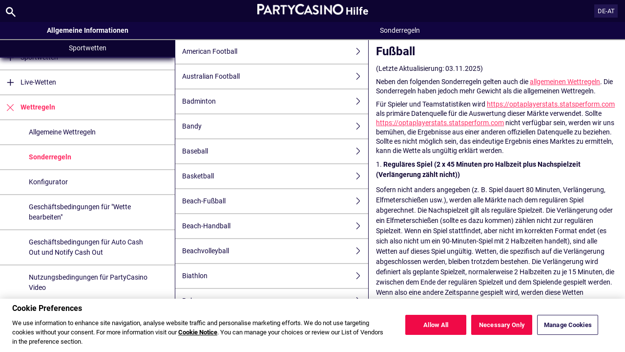

--- FILE ---
content_type: text/html; charset=utf-8
request_url: https://help.partycasino.com/de-AT/general-information/legal-matters/general-terms-and-conditions/sports-betting-special-rules/soccer
body_size: 35794
content:


<!DOCTYPE html>
<!--[if lt IE 9]>      <html class="preload no-js oldie" data-srvid="130.135.142"> <![endif]-->
<!--[if gt IE 8]><!-->
<html class="preload no-js" data-srvid="130.135.142">
<!--<![endif]-->
<head>
    <title>Hilfe - Sportwetten - Fußball </title>
    <!--[if lt IE 9]><script src="/HelpV3/Web/scripts/modernizr.js"></script><![endif]-->
    <meta http-equiv="content-type" content="text/html; charset=UTF-8">
<meta content="width=device-width, initial-scale=1.0, minimum-scale=1.0, maximum-scale=1.0, user-scalable=no" name="viewport">
<meta content="noindex, follow" name="robots">
<link rel="apple-touch-icon" sizes="180x180" href="-/media/CA883DDF8F56405EB0ACF2DD83E003CD.ashx">
<link rel="icon" type="image/png" sizes="32x32" href="-/media/BF02FDBF9DC24E8DA72FE806D26AB0F8.ashx">
<link rel="icon" type="image/png" sizes="16x16" href="-/media/7B870227ED5B4CE8B67EA4043FD6CB6B.ashx">
<link rel="shortcut icon" href="-/media/FE7DA67A2F4941AE9CFCA39FBD298C04.ashx">
<meta name="format-detection" content="telephone=no">

<link href="-/media/82A825AB7E424D34A1204AF4164B9495.ashx" rel="stylesheet" onload="this.media='all'">

<!-- One trust cookie banner -->
<style>
#onetrust-consent-sdk {
    --ot-brand-logo: url('-/media/F91FA0CBF7704E81B9653B8747502AA8.ashx');
    --ot-brand-logo-size: 50%;
    --ot-btn-color: #fff;
    --ot-btn-border-radius: 2px;
    --ot-header-txt-color: #fff;
    --close-btn-filter: #fff;
}
</style>

<style>
#onetrust-consent-sdk .ot-sdk-container #onetrust-reject-all-handler {
    display: block !important;
}
</style>

<!-- OneTrust Cookies Consent Notice start -->
<script id="cookie-script"
  defer
  src="https://cdn.cookielaw.org/scripttemplates/otSDKStub.js"
  data-document-language="true"
  type="text/javascript"
  charset="UTF-8"
  data-domain-script="">
</script>

<script  type="text/javascript">
const currentDomain = window.location.hostname;
const script = document.getElementById("cookie-script");

const domainIdMap = {
    "help.partycasino.com": "17ef230f-6097-4f9d-b575-b3dfae903de7"
};

for (const [domain, id] of Object.entries(domainIdMap)) {
  if (currentDomain === domain) {
    script.setAttribute("data-domain-script", id);
    console.log(`Matched and assigned ID "${id}"`);
    break;
  }
}

function OptanonWrapper() {
  var domain = window.location.hostname;
  var policyLink = `https://${domain}/en/general-information/security/cookies-notice`;

  if (document.getElementById('onetrust-policy-text')) {
    document.getElementById('onetrust-policy-text').children[0].href = policyLink;
  }

  document.getElementById('ot-pc-desc').children[0].href = policyLink;
}
</script>
<link href="https://scmedia.partycasino.com/$-$/8cf8e6ff57284d59b8805b9833da696c.css" rel="stylesheet" type="text/css" />

    <link href="https://fonts.googleapis.com/css?family=Roboto+Condensed:400,700&subset=latin,greek,cyrillic" rel="stylesheet" type="text/css">
    
    <!--[if gt IE 8]>
    <style type="text/css">
        #m-navigation #option-list li {
            display: inline-block\0;
            width: 33%\0;
        }
    </style>
    <!--<![endif]-->
</head>
<body class="cf active-content">

    <header class="header">
        <div class="regulatory-header">
            
        </div>
        <menu role="menubar" class="navigation-menu top-menu cf">
            <nav class="menu-left">
                <a href="#" class="theme-help-menu"></a>
            </nav>
                <div id="search-icon">
                    <span class="theme-search">
                    </span>
                </div>
            <h2>
                <a href="http://help.partycasino.com/de-AT/general-information/legal-matters/general-terms-and-conditions/sports-betting-special-rules/soccer"><img src="https://scmedia.partycasino.com/$-$/d3450bbc802c4f9191894ca3949b6bca.png" alt="" width="200" height="25" /><span>Hilfe</span></a>
            </h2>
            <nav class="menu-right">
                <a href="#" class="theme-close-i"></a>
            </nav>
        </menu>
    </header>


        <div id="language-switch" role="navigation">
            <div class="overlay"></div>
            <div class="list">
                <div class="content medium">
                    <ul>
                            <li>
                                    <a href="/fr/general-information/legal-matters/general-terms-and-conditions/sports-betting-special-rules/soccer">Fran&#231;ais</a>
                            </li>
                            <li>
                                    <span>Deutsch (&#214;sterreich)</span>
                            </li>
                            <li>
                                    <a href="/en-CA/general-information/legal-matters/general-terms-and-conditions/sports-betting-special-rules/soccer">English (Canada)</a>
                            </li>
                    </ul>
                </div>
            </div>
            <div class="current">
                <a href="#">DE-AT<span></span></a>
            </div>
        </div>

        <form id="search-form" onkeypress="return event.keyCode != 13;">
            <div class="search-bar">
                <div class="overlay"></div>

                <div class="search-fields">
                    <input id="searchInput" autofocus type="text" placeholder="Hilfe-Themen durchsuchen" data-lang="de" data-virtual-lang="de-AT" />
                </div>

                <div class="search-results">
                    <ul class="search-result-list" id="searchresultlist"></ul>

                    <div class="toggle-collapsible">
                        <div class="theme-toggle-button" id="searchResultToggle"></div>
                    </div>
                </div>
            </div>
        </form>

    <menu role="menu" class="navigation-menu sub-menu" style="display: block">
        <nav class="menu-left">
            <a href="#" class="theme-left" id="innerBack" data-depth="1"></a>
        </nav>
        <header>
            <h2>Sonderregeln</h2>
        </header>
    </menu>
        <nav role="navigation" class="navigation main-navigation" style="display: block;">
            



    <div class="nav-list">
            <h2>
                <a href="/de-at/general-information">
                    Allgemeine Informationen
                </a>
            </h2>
            <ul>
                    <li class="toggle">
                        <a href="/de-at/general-information/account">Konto<span class='theme-down'></span></a>

                            <ul>
                                    <li >
                                        <a href="/de-at/general-information/account/login">Log-in</a>
                                    </li>
                                    <li >
                                        <a href="/de-at/general-information/account/personal-data">Persönliche Daten</a>
                                    </li>
                                    <li >
                                        <a href="/de-at/general-information/account/inactive">Inaktive Konten</a>
                                    </li>
                                    <li >
                                        <a href="/de-at/general-information/account/closing-opening">Schließung & Neueröffnung</a>
                                    </li>
                            </ul>
                    </li>
                    <li class="toggle">
                        <a href="/de-at/general-information/registration">Registrierung</a>

                    </li>
                    <li class="toggle">
                        <a href="/de-at/general-information/acc-verification">Kontoverifizierung<span class='theme-down'></span></a>

                            <ul>
                                    <li >
                                        <a href="/de-at/general-information/acc-verification/uk">Vereinigtes Königreich</a>
                                    </li>
                                    <li >
                                        <a href="/de-at/general-information/acc-verification/row">Alle anderen Länder</a>
                                    </li>
                            </ul>
                    </li>
                    <li class="toggle">
                        <a href="/de-at/general-information/bonuses-promotions">Boni und Promotions<span class='theme-down'></span></a>

                            <ul>
                                    <li >
                                        <a href="/de-at/general-information/howto">Allgemeines</a>
                                    </li>
                                    <li >
                                        <a href="/de-at/general-information/bonuses-promotions/types">Angebots- und Prämienarten</a>
                                    </li>
                            </ul>
                    </li>
                    <li class="toggle">
                        <a href="/de-at/general-information/legal-matters">Rechtliches<span class='theme-down'></span></a>

                            <ul>
                                    <li >
                                        <a href="/de-at/general-information/legal-matters/general-terms-and-conditions">Allgemeine Geschäftsbedingungen</a>
                                    </li>
                                    <li >
                                        <a href="/de-at/general-information/legal-matters/general">Allgemeines</a>
                                    </li>
                                    <li >
                                        <a href="/de-at/general-information/legal-matters/standard-promotional-terms-and-conditions">Allgemeine Geschäftsbedingungen für Promotions</a>
                                    </li>
                                    <li >
                                        <a href="/de-at/general-information/legal-matters/privacy-policy">Datenschutzerklärung</a>
                                    </li>
                            </ul>
                    </li>
                    <li class="toggle">
                        <a href="/de-at/general-information/security">Sicherheit</a>

                    </li>
                    <li class="toggle">
                        <a href="/de-at/general-information/payments/payment-methods">Zahlungsmethoden<span class='theme-down'></span></a>

                            <ul>
                                    <li >
                                        <a href="/de-at/general-information/payments/payment-methods/aircashpay">Aircash Pay</a>
                                    </li>
                                    <li >
                                        <a href="/de-at/general-information/payments/payment-methods/applepay">Apple Pay</a>
                                    </li>
                                    <li >
                                        <a href="/de-at/general-information/payments/payment-methods/bt_pinbank">BR Transferencia Bancaria FAQ</a>
                                    </li>
                                    <li >
                                        <a href="/de-at/general-information/payments/payment-methods/interacetransfer">Interac e-transfer</a>
                                    </li>
                                    <li >
                                        <a href="/de-at/general-information/payments/payment-methods/luxonpay">Luxon</a>
                                    </li>
                                    <li >
                                        <a href="/de-at/general-information/payments/payment-methods/fast-bank-transfer">Banküberweisung</a>
                                    </li>
                                    <li >
                                        <a href="/de-at/general-information/payments/payment-methods/maestro">Maestro</a>
                                    </li>
                                    <li >
                                        <a href="/de-at/general-information/payments/payment-methods/mastercard">MasterCard </a>
                                    </li>
                                    <li >
                                        <a href="/de-at/general-information/payments/payment-methods/neteller">NETELLER </a>
                                    </li>
                                    <li >
                                        <a href="/de-at/general-information/payments/payment-methods/paypal">PayPal </a>
                                    </li>
                                    <li >
                                        <a href="/de-at/general-information/payments/payment-methods/paysafecard">paysafecard </a>
                                    </li>
                                    <li >
                                        <a href="/de-at/general-information/payments/payment-methods/promocode">PromoCode</a>
                                    </li>
                                    <li >
                                        <a href="/de-at/general-information/payments/payment-methods/skrill-moneybookers">Skrill</a>
                                    </li>
                                    <li >
                                        <a href="/de-at/general-information/payments/payment-methods/skrill1tap">Skrill 1-Tap</a>
                                    </li>
                                    <li >
                                        <a href="/de-at/general-information/payments/payment-methods/instantbank">Trustly</a>
                                    </li>
                                    <li >
                                        <a href="/de-at/general-information/payments/payment-methods/visa">Visa</a>
                                    </li>
                            </ul>
                    </li>
                    <li class="toggle">
                        <a href="/de-at/general-information/payments">Zahlungen<span class='theme-down'></span></a>

                            <ul>
                                    <li >
                                        <a href="/de-at/general-information/payments/general">Allgemeines</a>
                                    </li>
                                    <li >
                                        <a href="/de-at/general-information/payments/withdrawal">Auszahlung</a>
                                    </li>
                                    <li >
                                        <a href="/de-at/general-information/payments/deposit-limits">Wie kann ich meine Einzahlungslimits ändern?</a>
                                    </li>
                                    <li >
                                        <a href="/de-at/general-information/payments/inpayment-outpayment">Zahlungen FAQs</a>
                                    </li>
                            </ul>
                    </li>
                    <li class="toggle">
                        <a href="/de-at/general-information/responsible-gaming">Verantwortungsbewusstes Spielen</a>

                    </li>
            </ul>
            <h2>
                <a href="/de-at/sports-help">
                    Sportwetten
                </a>
            </h2>
            <ul>
                    <li class="toggle">
                        <a href="/de-at/sports-help/mobile-sports-betting">Mobile Sportwetten<span class='theme-down'></span></a>

                            <ul>
                                    <li >
                                        <a href="/de-at/sports-help/mobile-sports-betting/edit-bet-feature">Wette bearbeiten</a>
                                    </li>
                            </ul>
                    </li>
                    <li class="toggle">
                        <a href="/de-at/sports-help/sports-betting">Sportwetten<span class='theme-down'></span></a>

                            <ul>
                                    <li >
                                        <a href="/de-at/sports-help/sports-betting/placing-a-bet">Wettabschluss</a>
                                    </li>
                                    <li >
                                        <a href="/de-at/sports-help/sports-betting/bet-types">Wettarten</a>
                                    </li>
                                    <li >
                                        <a href="/de-at/sports-help/sports-betting/bet-settlement">Wettabrechnung</a>
                                    </li>
                                    <li >
                                        <a href="/de-at/sports-help/sports-betting/bet-cancellations">Wettstornierungen</a>
                                    </li>
                                    <li >
                                        <a href="/de-at/sports-help/sports-betting/miscellaneous">Verschiedenes</a>
                                    </li>
                                    <li >
                                        <a href="/de-at/sports-help/sports-betting/virtuals">Virtuals</a>
                                    </li>
                            </ul>
                    </li>
                    <li class="toggle">
                        <a href="/de-at/sports-help/live-betting">Live-Wetten<span class='theme-down'></span></a>

                            <ul>
                                    <li >
                                        <a href="/de-at/sports-help/live-betting/placing-a-bet">Wettabschluss</a>
                                    </li>
                                    <li >
                                        <a href="/de-at/sports-help/live-betting/bet-types">Wettarten</a>
                                    </li>
                                    <li >
                                        <a href="/de-at/sports-help/live-betting/live-video">Live-Video</a>
                                    </li>
                                    <li >
                                        <a href="/de-at/sports-help/live-betting/general">Allgemeines</a>
                                    </li>
                            </ul>
                    </li>
                    <li class="toggle">
                        <a href="/de-at/sports-help/betting-rules">Wettregeln<span class='theme-down'></span></a>

                            <ul>
                                    <li >
                                        <a href="/de-at/general-information/legal-matters/general-terms-and-conditions/sports-betting-general-remarks">Allgemeine Wettregeln</a>
                                    </li>
                                    <li >
                                        <a href="/de-at/general-information/legal-matters/general-terms-and-conditions/sports-betting-special-rules">Sonderregeln</a>
                                    </li>
                                    <li >
                                        <a href="/de-at/general-information/legal-matters/general-terms-and-conditions/build-a-bet-tac">Konfigurator</a>
                                    </li>
                                    <li >
                                        <a href="/de-at/general-information/legal-matters/general-terms-and-conditions/edit-my-bet-tac">Geschäftsbedingungen für "Wette bearbeiten"</a>
                                    </li>
                                    <li >
                                        <a href="/de-at/general-information/legal-matters/general-terms-and-conditions/auto-notify-cash-out-tac">Geschäftsbedingungen für Auto Cash Out und Notify Cash Out</a>
                                    </li>
                                    <li >
                                        <a href="/de-at/general-information/legal-matters/general-terms-and-conditions/sports-betting-live-video">Nutzungsbedingungen für PartyCasino Video</a>
                                    </li>
                                    <li >
                                        <a href="/de-at/general-information/legal-matters/general-terms-and-conditions/freebet">FreeBet AGB</a>
                                    </li>
                                    <li >
                                        <a href="/de-at/sports-help/betting-rules/backupbet">Joker-Wette AGB</a>
                                    </li>
                                    <li >
                                        <a href="/de-at/sports-help/betting-rules/oddsboost">Quoten-Boost AGB</a>
                                    </li>
                                    <li >
                                        <a href="/de-at/general-information/legal-matters/general-terms-and-conditions/sports-betting-1-click-bet">Nutzungsbedingungen für den Wettabschluss mit 1-Click</a>
                                    </li>
                                    <li >
                                        <a href="/de-at/general-information/legal-matters/general-terms-and-conditions/cash-out-tac">Geschäftsbedingungen für Cash Out</a>
                                    </li>
                            </ul>
                    </li>
            </ul>
            <h2>
                <a href="/de-at/casino-help">
                    Casino
                </a>
            </h2>
            <ul>
                    <li class="toggle">
                        <a href="/de-at/casino-help/general">Allgemeines</a>

                    </li>
            </ul>
    </div>

        </nav>
            <div role="main" class="main" style="display: block;">
            <div class="wrapper cf">
                <a id="top"></a>


    <nav role="navigation" class="navigation sub-navigation" style="display: block;">
        <ul class="help-links">
                <li >
                    <a href="/de-at/general-information/legal-matters/general-terms-and-conditions/sports-betting-special-rules/american-football">American Football <span class="theme-right"></span></a>
                </li>
                <li >
                    <a href="/de-at/general-information/legal-matters/general-terms-and-conditions/sports-betting-special-rules/aussie-rules-football">Australian Football<span class="theme-right"></span></a>
                </li>
                <li >
                    <a href="/de-at/general-information/legal-matters/general-terms-and-conditions/sports-betting-special-rules/badminton">Badminton<span class="theme-right"></span></a>
                </li>
                <li >
                    <a href="/de-at/general-information/legal-matters/general-terms-and-conditions/sports-betting-special-rules/bandy">Bandy<span class="theme-right"></span></a>
                </li>
                <li >
                    <a href="/de-at/general-information/legal-matters/general-terms-and-conditions/sports-betting-special-rules/baseball">Baseball<span class="theme-right"></span></a>
                </li>
                <li >
                    <a href="/de-at/general-information/legal-matters/general-terms-and-conditions/sports-betting-special-rules/basketball">Basketball <span class="theme-right"></span></a>
                </li>
                <li >
                    <a href="/de-at/general-information/legal-matters/general-terms-and-conditions/sports-betting-special-rules/beach-soccer">Beach-Fußball<span class="theme-right"></span></a>
                </li>
                <li >
                    <a href="/de-at/general-information/legal-matters/general-terms-and-conditions/sports-betting-special-rules/beach-handball">Beach-Handball<span class="theme-right"></span></a>
                </li>
                <li >
                    <a href="/de-at/general-information/legal-matters/general-terms-and-conditions/sports-betting-special-rules/beach-volleyball">Beachvolleyball<span class="theme-right"></span></a>
                </li>
                <li >
                    <a href="/de-at/general-information/legal-matters/general-terms-and-conditions/sports-betting-special-rules/biathlon">Biathlon<span class="theme-right"></span></a>
                </li>
                <li >
                    <a href="/de-at/general-information/legal-matters/general-terms-and-conditions/sports-betting-special-rules/bobsleigh">Bob<span class="theme-right"></span></a>
                </li>
                <li >
                    <a href="/de-at/general-information/legal-matters/general-terms-and-conditions/sports-betting-special-rules/archery">Bogenschießen<span class="theme-right"></span></a>
                </li>
                <li >
                    <a href="/de-at/general-information/legal-matters/general-terms-and-conditions/sports-betting-special-rules/ten-pin-bowling">Bowling<span class="theme-right"></span></a>
                </li>
                <li >
                    <a href="/de-at/general-information/legal-matters/general-terms-and-conditions/sports-betting-special-rules/bowls">Bowls <span class="theme-right"></span></a>
                </li>
                <li >
                    <a href="/de-at/general-information/legal-matters/general-terms-and-conditions/sports-betting-special-rules/boxing">Boxen <span class="theme-right"></span></a>
                </li>
                <li >
                    <a href="/de-at/general-information/legal-matters/general-terms-and-conditions/sports-betting-special-rules/cricket">Cricket <span class="theme-right"></span></a>
                </li>
                <li >
                    <a href="/de-at/general-information/legal-matters/general-terms-and-conditions/sports-betting-special-rules/curling">Curling<span class="theme-right"></span></a>
                </li>
                <li >
                    <a href="/de-at/general-information/legal-matters/general-terms-and-conditions/sports-betting-special-rules/darts">Darts <span class="theme-right"></span></a>
                </li>
                <li >
                    <a href="/de-at/general-information/legal-matters/general-terms-and-conditions/sports-betting-special-rules/ice-hockey">Eishockey <span class="theme-right"></span></a>
                </li>
                <li >
                    <a href="/de-at/general-information/legal-matters/general-terms-and-conditions/sports-betting-special-rules/figure-skating">Eiskunstlauf<span class="theme-right"></span></a>
                </li>
                <li >
                    <a href="/de-at/general-information/legal-matters/general-terms-and-conditions/sports-betting-special-rules/speed-skating">Eisschnelllauf<span class="theme-right"></span></a>
                </li>
                <li >
                    <a href="/de-at/general-information/legal-matters/general-terms-and-conditions/sports-betting-special-rules/e-soccer">eSoccer <span class="theme-right"></span></a>
                </li>
                <li >
                    <a href="/de-at/general-information/legal-matters/general-terms-and-conditions/sports-betting-special-rules/e-sports-new">E-Sports<span class="theme-right"></span></a>
                </li>
                <li >
                    <a href="/de-at/general-information/legal-matters/general-terms-and-conditions/sports-betting-special-rules/fistball">Faustball<span class="theme-right"></span></a>
                </li>
                <li >
                    <a href="/de-at/general-information/legal-matters/general-terms-and-conditions/sports-betting-special-rules/fencing">Fechten<span class="theme-right"></span></a>
                </li>
                <li >
                    <a href="/de-at/general-information/legal-matters/general-terms-and-conditions/sports-betting-special-rules/financials">Finanzen<span class="theme-right"></span></a>
                </li>
                <li >
                    <a href="/de-at/general-information/legal-matters/general-terms-and-conditions/sports-betting-special-rules/formula1">Formel 1 <span class="theme-right"></span></a>
                </li>
                <li >
                    <a href="/de-at/general-information/legal-matters/general-terms-and-conditions/sports-betting-special-rules/freestyle-skiing">Freestyle (Ski)<span class="theme-right"></span></a>
                </li>
                <li  class="selected">
                    <a href="/de-at/general-information/legal-matters/general-terms-and-conditions/sports-betting-special-rules/soccer">Fußball <span class="theme-right"></span></a>
                </li>
                <li >
                    <a href="/de-at/general-information/legal-matters/general-terms-and-conditions/sports-betting-special-rules/futsal">Futsal <span class="theme-right"></span></a>
                </li>
                <li >
                    <a href="/de-at/general-information/legal-matters/general-terms-and-conditions/sports-betting-special-rules/gaelic-games">Gälische Sportarten <span class="theme-right"></span></a>
                </li>
                <li >
                    <a href="/de-at/general-information/legal-matters/general-terms-and-conditions/sports-betting-special-rules/weightlifting">Gewichtheben<span class="theme-right"></span></a>
                </li>
                <li >
                    <a href="/de-at/general-information/legal-matters/general-terms-and-conditions/sports-betting-special-rules/golf">Golf<span class="theme-right"></span></a>
                </li>
                <li >
                    <a href="/de-at/general-information/legal-matters/general-terms-and-conditions/sports-betting-special-rules/indoor-soccer">Hallenfußball<span class="theme-right"></span></a>
                </li>
                <li >
                    <a href="/de-at/general-information/legal-matters/general-terms-and-conditions/sports-betting-special-rules/handball">Handball <span class="theme-right"></span></a>
                </li>
                <li >
                    <a href="/de-at/general-information/legal-matters/general-terms-and-conditions/sports-betting-special-rules/hockey">Hockey<span class="theme-right"></span></a>
                </li>
                <li >
                    <a href="/de-at/general-information/legal-matters/general-terms-and-conditions/sports-betting-special-rules/combat-sports">Kampfsport <span class="theme-right"></span></a>
                </li>
                <li >
                    <a href="/de-at/general-information/legal-matters/general-terms-and-conditions/sports-betting-special-rules/canoeing">Kanu<span class="theme-right"></span></a>
                </li>
                <li >
                    <a href="/de-at/general-information/legal-matters/general-terms-and-conditions/sports-betting-special-rules/lacrosse">Lacrosse<span class="theme-right"></span></a>
                </li>
                <li >
                    <a href="/de-at/general-information/legal-matters/general-terms-and-conditions/sports-betting-special-rules/athletics">Leichtathletik<span class="theme-right"></span></a>
                </li>
                <li >
                    <a href="/de-at/general-information/legal-matters/general-terms-and-conditions/sports-betting-special-rules/modern-pentathlon">Moderner Fünfkampf<span class="theme-right"></span></a>
                </li>
                <li >
                    <a href="/de-at/general-information/legal-matters/general-terms-and-conditions/sports-betting-special-rules/motocross">Motocross<span class="theme-right"></span></a>
                </li>
                <li >
                    <a href="/de-at/general-information/legal-matters/general-terms-and-conditions/sports-betting-special-rules/motorbikes">Motorrad<span class="theme-right"></span></a>
                </li>
                <li >
                    <a href="/de-at/general-information/legal-matters/general-terms-and-conditions/sports-betting-special-rules/motorsport">Motorsport <span class="theme-right"></span></a>
                </li>
                <li >
                    <a href="/de-at/general-information/legal-matters/general-terms-and-conditions/sports-betting-special-rules/nascar">NASCAR<span class="theme-right"></span></a>
                </li>
                <li >
                    <a href="/de-at/general-information/legal-matters/general-terms-and-conditions/sports-betting-special-rules/netball">Netzball <span class="theme-right"></span></a>
                </li>
                <li >
                    <a href="/de-at/general-information/legal-matters/general-terms-and-conditions/sports-betting-special-rules/nordic-combined">Nordische Kombination<span class="theme-right"></span></a>
                </li>
                <li >
                    <a href="/de-at/general-information/legal-matters/general-terms-and-conditions/sports-betting-special-rules/olympics-specials">Olympische Spiele – Sonderwetten<span class="theme-right"></span></a>
                </li>
                <li >
                    <a href="/de-at/general-information/legal-matters/general-terms-and-conditions/sports-betting-special-rules/paddle">Padel<span class="theme-right"></span></a>
                </li>
                <li >
                    <a href="/de-at/general-information/legal-matters/general-terms-and-conditions/sports-betting-special-rules/pelota">Pelota<span class="theme-right"></span></a>
                </li>
                <li >
                    <a href="/de-at/general-information/legal-matters/general-terms-and-conditions/sports-betting-special-rules/petanque">Petanque<span class="theme-right"></span></a>
                </li>
                <li >
                    <a href="/de-at/general-information/legal-matters/general-terms-and-conditions/sports-betting-special-rules/horses">Pferderennen<span class="theme-right"></span></a>
                </li>
                <li >
                    <a href="/de-at/general-information/legal-matters/general-terms-and-conditions/sports-betting-special-rules/poker">Poker<span class="theme-right"></span></a>
                </li>
                <li >
                    <a href="/de-at/general-information/legal-matters/general-terms-and-conditions/sports-betting-special-rules/politics">Politik <span class="theme-right"></span></a>
                </li>
                <li >
                    <a href="/de-at/general-information/legal-matters/general-terms-and-conditions/sports-betting-special-rules/pool">Pool<span class="theme-right"></span></a>
                </li>
                <li >
                    <a href="/de-at/general-information/legal-matters/general-terms-and-conditions/sports-betting-special-rules/cycling">Radsport <span class="theme-right"></span></a>
                </li>
                <li >
                    <a href="/de-at/general-information/legal-matters/general-terms-and-conditions/sports-betting-special-rules/rallye">Rallye<span class="theme-right"></span></a>
                </li>
                <li >
                    <a href="/de-at/general-information/legal-matters/general-terms-and-conditions/sports-betting-special-rules/bullriding">Regeln für Bullenreiten<span class="theme-right"></span></a>
                </li>
                <li >
                    <a href="/de-at/general-information/legal-matters/general-terms-and-conditions/sports-betting-special-rules/cross-country">Regeln für Skilanglauf<span class="theme-right"></span></a>
                </li>
                <li >
                    <a href="/de-at/general-information/legal-matters/general-terms-and-conditions/sports-betting-special-rules/equestrian">Reitsport<span class="theme-right"></span></a>
                </li>
                <li >
                    <a href="/de-at/general-information/legal-matters/general-terms-and-conditions/sports-betting-special-rules/wrestling">Ringen<span class="theme-right"></span></a>
                </li>
                <li >
                    <a href="/de-at/general-information/legal-matters/general-terms-and-conditions/sports-betting-special-rules/luge">Rodel<span class="theme-right"></span></a>
                </li>
                <li >
                    <a href="/de-at/general-information/legal-matters/general-terms-and-conditions/sports-betting-special-rules/rink-hockey">Rollhockey<span class="theme-right"></span></a>
                </li>
                <li >
                    <a href="/de-at/general-information/legal-matters/general-terms-and-conditions/sports-betting-special-rules/rowing">Rudern<span class="theme-right"></span></a>
                </li>
                <li >
                    <a href="/de-at/general-information/legal-matters/general-terms-and-conditions/sports-betting-special-rules/rugby">Rugby<span class="theme-right"></span></a>
                </li>
                <li >
                    <a href="/de-at/general-information/legal-matters/general-terms-and-conditions/sports-betting-special-rules/chess">Schach<span class="theme-right"></span></a>
                </li>
                <li >
                    <a href="/de-at/general-information/legal-matters/general-terms-and-conditions/sports-betting-special-rules/shooting">Schießen<span class="theme-right"></span></a>
                </li>
                <li >
                    <a href="/de-at/general-information/legal-matters/general-terms-and-conditions/sports-betting-special-rules/swimming">Schwimmen<span class="theme-right"></span></a>
                </li>
                <li >
                    <a href="/de-at/general-information/legal-matters/general-terms-and-conditions/sports-betting-special-rules/schwingen">Schwingen<span class="theme-right"></span></a>
                </li>
                <li >
                    <a href="/de-at/general-information/legal-matters/general-terms-and-conditions/sports-betting-special-rules/sailing">Segeln <span class="theme-right"></span></a>
                </li>
                <li >
                    <a href="/de-at/general-information/legal-matters/general-terms-and-conditions/sports-betting-special-rules/skeleton">Skeleton<span class="theme-right"></span></a>
                </li>
                <li >
                    <a href="/de-at/general-information/legal-matters/general-terms-and-conditions/sports-betting-special-rules/alpine-skiing">Ski alpin<span class="theme-right"></span></a>
                </li>
                <li >
                    <a href="/de-at/general-information/legal-matters/general-terms-and-conditions/sports-betting-special-rules/ski-mountaineering">Skibergsteigen<span class="theme-right"></span></a>
                </li>
                <li >
                    <a href="/de-at/general-information/legal-matters/general-terms-and-conditions/sports-betting-special-rules/jumping">Skispringen <span class="theme-right"></span></a>
                </li>
                <li >
                    <a href="/de-at/general-information/legal-matters/general-terms-and-conditions/sports-betting-special-rules/snooker">Snooker <span class="theme-right"></span></a>
                </li>
                <li >
                    <a href="/de-at/general-information/legal-matters/general-terms-and-conditions/sports-betting-special-rules/snowboarding">Snowboard<span class="theme-right"></span></a>
                </li>
                <li >
                    <a href="/de-at/general-information/legal-matters/general-terms-and-conditions/sports-betting-special-rules/softball">Softball<span class="theme-right"></span></a>
                </li>
                <li >
                    <a href="/de-at/general-information/legal-matters/general-terms-and-conditions/sports-betting-special-rules/speedway">Speedway<span class="theme-right"></span></a>
                </li>
                <li >
                    <a href="/de-at/general-information/legal-matters/general-terms-and-conditions/sports-betting-special-rules/specials">Spezial <span class="theme-right"></span></a>
                </li>
                <li >
                    <a href="/de-at/general-information/legal-matters/general-terms-and-conditions/sports-betting-special-rules/show-jumping">Springreiten<span class="theme-right"></span></a>
                </li>
                <li >
                    <a href="/de-at/general-information/legal-matters/general-terms-and-conditions/sports-betting-special-rules/squash">Squash<span class="theme-right"></span></a>
                </li>
                <li >
                    <a href="/de-at/general-information/legal-matters/general-terms-and-conditions/sports-betting-special-rules/tennis">Tennis<span class="theme-right"></span></a>
                </li>
                <li >
                    <a href="/de-at/general-information/legal-matters/general-terms-and-conditions/sports-betting-special-rules/table-soccer">Tischfußball<span class="theme-right"></span></a>
                </li>
                <li >
                    <a href="/de-at/general-information/legal-matters/general-terms-and-conditions/sports-betting-special-rules/table-tennis">Tischtennis <span class="theme-right"></span></a>
                </li>
                <li >
                    <a href="/de-at/general-information/legal-matters/general-terms-and-conditions/sports-betting-special-rules/trotting">Trabrennen<span class="theme-right"></span></a>
                </li>
                <li >
                    <a href="/de-at/general-information/legal-matters/general-terms-and-conditions/sports-betting-special-rules/triathlon">Triathlon<span class="theme-right"></span></a>
                </li>
                <li >
                    <a href="/de-at/general-information/legal-matters/general-terms-and-conditions/sports-betting-special-rules/floorball">Unihockey<span class="theme-right"></span></a>
                </li>
                <li >
                    <a href="/de-at/general-information/legal-matters/general-terms-and-conditions/sports-betting-special-rules/entertainment">Unterhaltung<span class="theme-right"></span></a>
                </li>
                <li >
                    <a href="/de-at/general-information/legal-matters/general-terms-and-conditions/sports-betting-special-rules/volleyball">Volleyball <span class="theme-right"></span></a>
                </li>
                <li >
                    <a href="/de-at/general-information/legal-matters/general-terms-and-conditions/sports-betting-special-rules/water-polo">Wasserball<span class="theme-right"></span></a>
                </li>
                <li >
                    <a href="/de-at/general-information/legal-matters/general-terms-and-conditions/sports-betting-special-rules/diving">Wasserspringen<span class="theme-right"></span></a>
                </li>
                <li >
                    <a href="/de-at/general-information/legal-matters/general-terms-and-conditions/sports-betting-special-rules/greyhounds">Windhundrennen <span class="theme-right"></span></a>
                </li>
        </ul>
    </nav>
                    <section id="secTNC" class="content">
        <article>
                    <h1>Fußball </h1>


            <p style="margin-bottom: 6pt; line-height: 14.4pt;">(Letzte Aktualisierung: 03.11.2025)</p>
<p style="margin-bottom: 6pt; line-height: 14.4pt;">Neben den folgenden Sonderregeln gelten auch die <a href="https://help.partycasino.com/de-at/general-information/legal-matters/general-terms-and-conditions/sports-betting">allgemeinen Wettregeln</a>.  Die Sonderregeln haben jedoch mehr Gewicht als die allgemeinen Wettregeln.</p>
<p style="margin-bottom: 6pt; line-height: 14.4pt;">Für Spieler und Teamstatistiken wird <a href="https://optaplayerstats.statsperform.com">https://optaplayerstats.statsperform.com</a> als primäre Datenquelle für die Auswertung dieser Märkte verwendet. Sollte <a href="https://optaplayerstats.statsperform.com">https://optaplayerstats.statsperform.com</a> nicht verfügbar sein, werden wir uns bemühen, die Ergebnisse aus einer anderen offiziellen Datenquelle zu beziehen. Sollte es nicht möglich sein, das eindeutige Ergebnis eines Marktes zu ermitteln, kann die Wette als ungültig erklärt werden.</p>
<div style="text-indent: 0px;">
<p>1. <strong>Reguläres Spiel (2 x 45 Minuten pro Halbzeit plus Nachspielzeit (Verlängerung zählt nicht)) </strong></p>
<p>Sofern nicht anders angegeben (z. B. Spiel dauert 80 Minuten, Verlängerung, Elfmeterschießen usw.), werden alle Märkte nach dem regulären Spiel abgerechnet. Die Nachspielzeit gilt als reguläre Spielzeit. Die Verlängerung oder ein Elfmeterschießen (sollte es dazu kommen) zählen nicht zur regulären Spielzeit. Wenn ein Spiel stattfindet, aber nicht im korrekten Format endet (es sich also nicht um ein 90-Minuten-Spiel mit 2 Halbzeiten handelt), sind alle Wetten auf dieses Spiel ungültig. Wetten, die spezifisch auf die Verlängerung abgeschlossen werden, bleiben trotzdem bestehen. Die Verlängerung wird definiert als geplante Spielzeit, normalerweise 2 Halbzeiten zu je 15 Minuten, die zwischen dem Ende der regulären Spielzeit und dem Spielende gespielt werden. Wenn also eine andere Zeitspanne gespielt wird, werden diese Wetten entsprechend ausgewertet, unabhängig von den gespielten Zeitspannen (z. B. 2 Halbzeiten à 10 Minuten). a.) <strong>Spielorte</strong>: Bei Spielen, die an neutralen Spielstätten gespielt werden, gelten Teams auf der linken Seite als „Heimteam“. Wetten auf Spiele, die an neutralen Orten ausgetragen werden, bleiben gültig, es sei denn, der offizielle Spielplan enthält andere Mannschaftsangaben als unser geplantes Spiel – in diesem Fall sind die Wetten ungültig. Eine Vereinsmannschaft, die an einem europäischen Wettbewerb teilnimmt, wird als Heimteam eingestuft, wenn das Spiel auf einem typischerweise neutralen Platz stattfindet – z. B., wenn Arsenal und Tottenham ihre Champions-League-Heimspiele in Wembley austragen. Wenn ein Spiel nicht mehr in der beworbenen Spielstätte ausgetragen wird, bleiben die Wetten gültig, solange die Spielstätte im selben Land verbleibt und sich nicht in das Land des Gegners verlegt. Sollte dies geschehen, sind alle Wetten ungültig. Bei internationalen Turnieren bleiben die Wetten auch dann gültig, wenn die Spielstätte geändert wird. Wenn ein offizieller Spielplan andere Mannschaftsangaben enthält als das von uns angesetzte Spiel (z. B. „XI“', Reserven/U-21s/U-18s/Entwicklung, Jugendmannschaft o. Ä.), sind die Wetten ungültig. Dies gilt auch, wenn ein ganzes Team aufgrund unvorhergesehener Umstände (z. B. gesundheitliche Einschränkungen) kurzfristig durch eine Mannschaft niedrigeren Niveaus ersetzt wird. Wenn ein angesetztes Spiel mit einer der oben genannten Angaben oder als „Freundschaftsspiel“ aufgeführt ist, gelten alle Wetten unabhängig von den Spielern, die das reguläre Spiel abschließen. Alle Preise können sich ändern. Beginn mit weniger als 11 Spielern: Wenn ein Team ein Wettbewerbsspiel über 90 Minuten mit weniger als 11 Spielern beginnt, sind alle Wetten auf dieses Spiel ungültig.</p>
<p>b.) <strong>Beginn mit weniger als 11 Spielern:</strong> Wenn ein Team ein Wettbewerbsspiel über 90 Minuten mit weniger als 11 Spielern beginnt, sind alle Wetten auf dieses Spiel ungültig.  </p>
<p>2. <strong>Abgebrochene, unterbrochene und verschobene Spiele </strong></p>
<p>a.) <strong>Abgebrochene Spiele:</strong> Alle angesetzten Spiele, die vor Abschluss der regulären Spielzeit abgebrochen werden, sind ungültig. Eine Ausnahme bilden Wetten, deren Ausgang zum Zeitpunkt des Abbruchs bereits entschieden wurde. Diese Regel gilt auch, wenn das zuständige Gremium bestimmt, dass das Resultat des abgekürzten Spiels für Wettbewerbszwecke gilt (z. B.: Die FIFA erkennt einem der Teams einen 2:0-Erfolg zu). Wenn beispielsweise das erste Tor von einem genannten Spieler erzielt wurde, bleiben unter anderem die Wettmärkte "Erster Torschütze" und "Zeitpunkt des ersten Tors" bestehen.<br>
 <br>
b.) <strong>Unterbrochene Spiele:</strong> Wetten auf geplante Spiele, die vor Abschluss der regulären Spielzeit unterbrochen werden, sind ungültig, wenn das Spiel nicht am selben Tag (Ortszeit) erneut begonnen und abgeschlossen wird. Dies gilt auch, wenn das zuständige Gremium das Ergebnis des verkürzten Spiels zu Wettbewerbszwecken anerkennt. Wetten, deren Ausgang zum Zeitpunkt des Abbruchs bereits bestimmt war, bleiben bestehen. Wenn beispielsweise das erste Tor von einem genannten Spieler erzielt wurde, bleiben unter anderem die Wettmärkte "Erster Torschütze" und "Zeitpunkt des ersten Tors" bestehen. Wenn das Spiel am selben Tag beendet wird, an dem es begonnen hatte (Ortszeit), bleiben alle Wetten trotz der Unterbrechung bestehen. Werden Wettmärkte storniert, versuchen wir neue Wettmärkte für das Event verfügbar zu machen, sobald es vom zuständigen offiziellen Gremium weitere bestätigte Informationen gibt.<br>
<br>
Beispiel: <br>
Real Madrid - Barcelona steht 1:0 und wird aufgrund einer Publikumsstörung nach 47 Minuten unterbrochen. Das Match wird nicht am selben Tag, sondern eine Woche später zu Ende gespielt (48-90). Jegliche Wetten, die bereits bestimmt werden konnten, z.B. Erster Torschütze, Halbzeit-Spielstand, Erstes Tor etc. sind ausgewertet. Alle anderen Wetten werden storniert. </p>
<p>Real Madrid - Barcelona steht 1:0 und wird aufgrund einer Publikumsstörung nach 47 Minuten unterbrochen. Das Spiel wird 2 Stunden später am selben Tag fortgesetzt und beendet (48-90). Alle Wetten werden normal ausgewertet.</p>
<p>c.) <strong>Abgebrochene Spiele</strong>: Bei einem abgesagten oder verschobenen Spiel werden alle Wetten, die vor dem geplanten Anpfiff abgeschlossen wurden, als ungültig betrachtet, es sei denn, das Spiel wird vor der geplanten Anstoßzeit verschoben und findet am selben Tag (Ortszeit am Austragungsort) statt. Spiele, die an einem festen Datum in Turnierendrunden ausgetragen werden, z. B. die Endrunde der Weltmeisterschaft vom 10. Juni bis 12. Juli, die Endrunde der Europameisterschaft vom 10. Juni bis 12. Juli oder die Endrunde der Copa América vom 10. Juni bis 12. Juli (jedoch nicht die Qualifikationsspiele für diese Endrunden), werden bei einer Verschiebung nicht ungültig und gelten für das neue Datum, an dem sie ausgetragen werden.<br>
<br>
Bei Wetten auf ein Spiel, das vor dem ursprünglich angegebenen Datum oder der ursprünglich angegebenen Anstoßzeit ausgetragen wird, bleibt die Wette gültig, wenn die Wette vor der neuen Zeit abgeschlossen wurde; andernfalls wird die Wette als ungültig betrachtet. </p>
<p>d.) <strong>Im späteren Verlauf ungültige Spiele</strong>: Wenn ein Spiel zu Ende geht, das Resultat später jedoch als ungültig erklärt wird, dann werden alle Wetten mit dem Originalergebnis ausgewertet, unabhängig von später anberaumten Spielterminen.</p>
<p>3.<strong> Genaues Ergebnis</strong>: Alle Wetten werden anhand des Endstand zum Ende der regulären Spielzeit ausgewertet. Für den Fall, dass die Option „Jedes andere Ergebnis” angeboten wird: Diese Option umfasst Ergebnisse, die nicht in der ursprünglichen Ergebnisliste aufscheinen. Die Ergebnisse werden dementsprechend ausgewertet.</p>
<p>a.) <strong>Richtiges Ergebnis beliebiger Zeitpunkt:<span>  </span></strong>Alle Wetten werden ausgewertet, wenn das Ergebnis irgendwann im regulären Spielverlauf erzielt wird.<span><br>
</span><span><br>
</span>4. <strong>Halbzeit-Wetten</strong> Wetten werden mit dem Spielergebnis zum Ende der ersten Halbzeit ausgewertet (d.h. nach 45 Minuten inklusive Nachspielzeit). Alle Wetten werden im Falle eines Abbruchs in der ersten Halbzeit ungültig. </p>
<p>5.<strong> Beide Teams treffen:</strong> Eine Voraussage darüber, ob beide Teams in der regulären Spielzeit treffen. Wird ein Spiel abgebrochen, sind alle Wetten ungültig, mit Ausnahme der Wetten, die bereits entschieden wurden; wenn beispielsweise beide Teams zum Zeitpunkt des Abbruchs bereits getroffen haben, gilt die Wette als gewonnen. Eigentore zählen für diesen Wettmarkt.  </p>
<p>6.<strong> Toranzahl – Over/Under:</strong> Eine Wette darauf, ob die Gesamtanzahl der in der regulären Spielzeit geschossenen Tore über oder unter einer bestimmten Zahl liegt, z.B. Over/Under 0,5 Tore; 1,5 Tore; 2,5 Tore etc. Sollte ein Spiel vor Ende der regulären Spielzeit abgebrochen werden, werden alle Wetten für ungültig erklärt, die nicht bereits entschieden wurden. <span><br>
</span><span><br>
</span>7.<strong> Gesamt – Toranzahl Genau:</strong> Eine Wette auf die genaue Anzahl der in der regulären Spielzeit geschossenen Tore. <span><br>
</span><span><br>
</span>8.<strong> Toranzahl 1. Hälfte - Genau und 2. Hälfte - Genau:<sup></sup><sup></sup></strong> Eine Wette auf die genaue Anzahl an geschossenen Toren in einer 45-minütigen Halbzeit.  <span><br>
</span><span><br>
</span>9. <strong>Toranzahl – Ungerade/Gerade: Eine Wette</strong> darauf, ob die Gesamtanzahl der geschossenen Tore eine ungerade oder gerade Zahl sein wird (keine Tore gelten als gerade Zahl). Verlängerungen und Elfmeterschießen zählen nicht. Falls es zu einem Spielabbruch vor Ende der regulären Spielzeit kommt, sind alle Wetten ungültig.<span><br>
</span><span><br>
</span>10.<strong> Toranzahl 1. Hälfte – Ungerade/Gerade:<sup></sup></strong> Eine Wette darauf, ob die Gesamtanzahl der geschossenen Tore in der ersten Halbzeit eine ungerade oder gerade Zahl sein wird (keine Tore gelten als gerade Zahl).<sup></sup> <span><br>
</span><span><br>
</span>11.<strong> Toranzahl - Over/Under 1. Hälfte<sup></sup> und Over/Under 2. Hälfte<sup></sup></strong> Eine Wette darauf, ob die Gesamtanzahl der geschossenen Tore in einer 45-minütigen Halbzeit über oder unter einer bestimmten Zahl liegt, z. B. Over/Under 0,5 Tore; 1,5 Tore; 2,5 Tore etc. Sollte ein Spiel vor Ende der Halbzeit abgebrochen werden, erklären wir alle Wetten für ungültig, die nicht bereits entschieden wurden. </p>
<p><span>12. <strong>Mehrere Tore </strong></span>Sage voraus, ob die Gesamtzahl der Tore für den entsprechenden Zeitraum, das Spiel oder die Mannschaft in die angegebene Spanne fallen wird.</p>
<p>Zum Beispiel:</p>
<p><strong>Real Madrid Mehrere Tore 1-2</strong> Wenn Real Madrid 1 oder 2 Tore schießt, gewinnt die Wette, wenn Real Madrid eine andere Anzahl schießt, ist die Wette verloren. </p>
<p><strong>Erste Halbzeit Mehrere Tore 1-4</strong> Wenn die Gesamtanzahl der von beiden Teams in der ersten Halbzeit erzielten Tore 1, 2, 3 oder 4 Tore beträgt, ist die Wette gewonnen. Wenn die Gesamtanzahl eine andere ist, ist die Wette verloren. </p>
<p>Verlängerungen und Elfmeterschießen zählen nicht. Wenn eine Partie vor Ende der regulären Spielzeit abgebrochen wird, sind alle Wetten ungültig, außer der genannte Zeitraum ist bereits abgeschlossen (z. B. 1. Halbzeit für Märkte für die 1. Halbzeit).</p>
13.<strong> Ein Team erzielt das erste/zweite/nächste Tor in einer Halbzeit</strong>: Eigentore zählen für die Mannschaft, für die das Tor gezählt wird.   Wenn KEIN TOR NICHT für diesen Wettmarkt angeboten wird und kein Tor in der zutreffenden Halbzeit erzielt wird, sind Wetten auf beide Teams ungültig. Für die Auswertung dieses Wettmarktes zählt die Nachspielzeit nicht.  <span><br>
</span><span><br>
</span>14.<strong> Welches Team erzielt das letzte Tor: </strong> Im Fall eines Spielabbruchs sind die Wetten ungültig. <span><br>
</span><span><br>
</span>15.<strong> 3-Weg-Wette und Over/Under (Ergebnis und Over/Under):</strong> Eine Wette darauf, wer das Spiel gewinnt und auf die Gesamtanzahl der Tore, die in der regulären Spielzeit fallen, Over/Under. Zum Beispiel: Bayern München gewinnt das Spiel mit mehr als 2,5 Toren (Over 2,5 Tore). Im Falle eines Spielabbruchs sind alle Wetten dieser Art ungültig. <span><br>
</span><span><br>
</span>16.<strong> Endergebnis und beide Teams treffen:</strong> Eine Siegwette, bei der darauf gewettet wird, dass beide Mannschaften in der regulären Spielzeit treffen. Bei dieser Wettart sind alle anderen möglichen Ergebnisse verfügbar; inklusive eines Sieges von Team 1 oder Team 2 ohne Gegentreffer, beide Teams treffen nicht und Unentschieden und beide Teams treffen. Im Falle eines Spielabbruchs sind alle Wetten dieser Art ungültig. <span><br>
</span><span><br>
</span>17.<strong> Torschützenwette</strong>
<p>Alle Wetten auf Torschützen (1. Halbzeit/Letzter/Jederzeit) werden bei ausgewählten Top-Spielen angeboten.<sup></sup> Die Wetten auf den Torschützen (1. Halbzeit/Letzter/Jederzeit) werden nur anhand der regulären Spielzeit ausgewertet.<sup></sup> Eigentore zählen bei Torschützenwetten nicht. Preise für nicht aufgelistete Spieler geben wir gerne auf Anfrage bekannt. Wetten auf diese Spieler gelten als gewonnen, wenn sie ein Tor schießen, aber nicht gelistet wurden. </p>
<p>a.) <strong>1. Torschütze im Spiel</strong>: Wir nehmen nur Wetten auf die reguläre Spielzeit an. Diese Wette wird nach dem Spieler ausgewertet, der das erste gültige Tor erzielt. Eigentore zählen nicht für die Auswertung von Wetten. Wenn das Spiel zu einem beliebigen Zeitpunkt abgebrochen wird, zählt das erste gültige Tor. Wurde zum Zeitpunkt des Abbruchs noch kein Tor erzielt, sind alle Wetten ungültig. Hat ein Spieler das Spielfeld nicht betreten, bevor das erste Tor erzielt wurde, gilt dieser Spieler als „nicht angetreten”, alle Wetten auf diesen Spieler sind ungültig.  </p>
<p>„Eigentor”: Wenn das erste Tor ein „Eigentor” ist, wird diese Wette mit dem nächsten Spieler ausgewertet, der ein gültiges Tor erzielt. Ausgenommen sind Wetten auf Spieler, die das Spielfeld noch nicht betreten haben, wenn das erste Tor erzielt wird. Diese Spieler gelten als „nicht angetreten”. Alle Wetten auf diese Spieler sind ungültig. </p>
<p>„Nicht aufgelistet”: Wenn das erste Tor von einem Spieler erzielt wird, der nicht in der Liste der Spieler steht, auf die gewettet werden kann, gelten alle Wetten als „verloren”, außer Wetten auf Spieler, die vor dem Erzielen des ersten Tores noch nicht das Spielfeld betreten haben. Diese Spieler gelten als „nicht angetreten”. Wetten auf diese Spieler sind ungültig. </p>
<p>b.) <strong>Letzter Torschütze im Spiel:</strong> Wir nehmen nur Wetten auf die reguläre Spielzeit an. Diese Wette wird nach dem Spieler ausgewertet, der das letzte gültige Tor erzielt. Wird das Spiel zu einem beliebigen Zeitpunkt abgebrochen sind alle Wetten ungültig. Wenn ein Spieler das Spielfeld während des gesamten Spiels nicht betritt, gilt dieser Spieler als „nicht angetreten”. Alle Wetten auf diesen Spieler sind ungültig. </p>
<p>„Eigentor”: Ist das letzte Tor ein „Eigentor”, wird diese Wette mit dem nächsten Spieler ausgewertet, der ein gültiges Tor erzielt. Ausgenommen sind Wetten auf Spieler, die während des Spiels nicht zum Einsatz kommen.  Solche Spieler gelten als „nicht angetreten”. Alle Wetten auf diese Spieler werden für ungültig erklärt. </p>
<p>„Nicht aufgelistet” Wenn das letzte Tor von einem Spieler erzielt wird, der nicht auf der Liste der Spieler steht, auf die gewettet werden kann, sind alle Wetten „verloren”, außer Wetten auf Spieler, die das Spielfeld während des Spiels nicht betreten haben. Solche Spieler gelten als „nicht angetreten”. Alle Wetten auf diese Spieler werden für ungültig erklärt. </p>
<p>c.) <strong>Torschütze zu einem beliebigen Spielzeitpunkt</strong>: Wir nehmen nur Wetten auf die reguläre Spielzeit an. Diese Wette wird in Bezug auf alle Spieler ausgewertet, die ein gültiges Tor erzielen.  Wenn ein Spieler das Spielfeld während des gesamten Spiels nicht betritt, gilt dieser Spieler als „nicht angetreten” - alle Wetten auf diesen Spieler sind ungültig. Wird das Spiel zu einem beliebigen Zeitpunkt abgebrochen, sind alle Wetten gültig, die bereits entschieden wurden, außer bei Spielern, die während des Spiels nicht zum Einsatz kommen.  </p>
<p>d.)<strong> Spieler erzielt 2 oder mehr Tore:</strong> Wir nehmen nur Wetten auf die reguläre Spielzeit an. Diese Wette wird in Bezug auf alle Spieler ausgewertet, die zwei oder mehr gültige Tore erzielen.  Wenn ein Spieler das Spielfeld während des gesamten Spiels nicht betritt, gilt dieser Spieler als „nicht angetreten” - alle Wetten auf diesen Spieler sind ungültig. Wird das Spiel zu einem beliebigen Zeitpunkt abgebrochen, sind alle Wetten gültig, die bereits entschieden wurden, außer bei Spielern, die während des Spiels nicht zum Einsatz kommen.  </p>
<p>e.) <strong>Spieler erzielt 3 oder mehr Tore:</strong> Wir nehmen nur Wetten auf die reguläre Spielzeit an. Diese Wette wird in Bezug auf alle Spieler ausgewertet, die drei oder mehr gültige Tore erzielen.  Wenn ein Spieler das Spielfeld während des gesamten Spiels nicht betritt, gilt dieser Spieler als „nicht angetreten” – alle Wetten auf diesen Spieler sind ungültig. Wird das Spiel zu einem beliebigen Zeitpunkt abgebrochen, sind alle Wetten gültig, die bereits entschieden wurden, außer bei Spielern, die während des Spiels nicht zum Einsatz kommen.  </p>
<p>f.) <strong>Spieler trifft und sein Team gewinnt/verliert/spielt unentschieden:</strong> Wir nehmen nur Wetten auf die reguläre Spielzeit an. Diese Wette wird mit allen Spielern ausgewertet, die ein gültiges Tor erzielen und deren Team daraufhin gewinnt/verliert/unentschieden spielt. Wenn ein Spieler das Spielfeld während des gesamten Spiels nicht betritt, gilt dieser Spieler als „nicht angetreten” - alle Wetten auf diesen Spieler sind ungültig. Wenn ein Spiel vor Ende der 90 Minuten abgebrochen wird und ein Tor erzielt wurde, sind alle Wetten ungültig. </p>
<p>g.) <strong>1. Torschütze/Genaues Ergebnis ("Scorecast"):</strong> Wir nehmen nur Wetten auf die reguläre Spielzeit an. Bei dieser Wette wettet man auf den 1. Torschützen des Spiels sowie auf das exakte Ergebnis nach der regulären Spielzeit. Eigentore zählen nicht für den 1. Torschützen, zählen jedoch für das exakte Ergebnis. Wenn ein Spieler zum Zeitpunkt oder vor dem Zeitpunkt des ersten Tores nicht auf dem Spielfeld ist, gilt dieser Spieler als „nicht angetreten“ – alle Wetten auf diesen Spieler/dieses Tor sind dann ungültig. Wird das Spiel zu einem beliebigen Zeitpunkt abgebrochen, sind alle Wetten ungültig. Der Scorecast-Preis unterscheidet sich vom Kombiwetten-Preis, da es zwei verschiedene Ergebnisse gibt. </p>
<p>h.) <strong>Der ERSTE Spieler, der trifft und dessen Team gewinnt/verliert/unentschieden spielt: </strong>Wir nehmen nur Wetten auf die reguläre Spielzeit an. Diese Wette wird mit den Spielern ausgewertet, die das erste gültige Tor erzielen und deren Team daraufhin gewinnt/verliert/unentschieden spielt. Hat ein Spieler das Spielfeld nicht betreten, bevor das erste Tor erzielt wurde, gilt dieser Spieler als „nicht angetreten”, alle Wetten auf diesen Spieler sind ungültig.  Wird das Spiel zu einem beliebigen Zeitpunkt abgebrochen, sind alle Wetten gültig, die bereits entschieden wurden, außer bei Spielern, die während des Spiels nicht zum Einsatz kommen.  Wenn ein Spiel vor Ende der 90 Minuten abgebrochen wird und ein Tor erzielt wurde, sind alle Wetten ungültig.</p>
<p>i.)  <strong>Erster Torschütze Heim-/Auswärtsteam: </strong> Wir nehmen nur Wetten auf die reguläre Spielzeit an. Diese Wette wird mit dem Spieler ausgewertet, der das erste gültige Tor für sein Team erzielt.  Eigentore zählen nicht für die Auswertung von Wetten. Wenn das Spiel zu einem beliebigen Zeitpunkt abgebrochen wird, zählt das erste gültige Tor. Wurde zum Zeitpunkt des Abbruchs noch kein Tor erzielt, sind alle Wetten ungültig. Hat ein Spieler das Spielfeld nicht betreten, bevor das erste Tor des Teams erzielt wurde, gilt dieser Spieler als „nicht angetreten”, alle Wetten auf diesen Spieler sind ungültig.  </p>
<p>„Eigentor”: Wenn das erste Tor ein „Eigentor” ist, wird diese Wette mit dem nächsten Spieler ausgewertet, der ein gültiges Tor erzielt. Ausgenommen sind Wetten auf Spieler, die das Spielfeld noch nicht betreten haben, wenn das erste Tor erzielt wird. Diese Spieler gelten als „nicht angetreten”. Alle Wetten auf diese Spieler sind ungültig. </p>
<p>„Nicht aufgelistet”: Wenn das erste Tor von einem Spieler erzielt wird, der nicht in der Liste der Spieler steht, auf die gewettet werden kann, gelten alle Wetten als „verloren”, außer Wetten auf Spieler, die vor dem Erzielen des ersten Tores noch nicht das Spielfeld betreten haben. Diese Spieler gelten als „nicht angetreten”. Wetten auf diese Spieler sind ungültig. </p>
<p>j.) <strong>Spieler trifft exakt 1/2/3: </strong>Um zu gewinnen, müssen Sie erfolgreich vorhersagen, ob ein Spieler exakt 1/2/3 Tore im Laufe von 90 Minuten erzielt. Wetten bleiben bestehen, wenn der Spieler auf irgendeine Art und Weise am Spiel teilnimmt. Falls der genannte Spieler nicht am Spiel teilnimmt, sind die Wetten ungültig.   </p>
<p>k.) <strong>Spieler trifft in beiden Halbzeiten: </strong>Um zu gewinnen, musst du erfolgreich einen Spieler vorhersagen, der in beiden Hälften des normalen Spiels (90 Minuten) mindestens ein Tor erzielt. Wetten bleiben gültig, solange dein ausgewählter Spieler sowohl in der ersten als auch in der zweiten Halbzeit mitspielt.   </p>
<p>l.) <strong>Spieler erzielt mehr Tore als der Gegner:</strong> Um zu gewinnen, müssen Sie erfolgreich vorhersagen, ob ein Spieler mehr Tore in 90 Minuten Spielzeit mehr Tore als das gesamte gegnerische Team erzielt. Z. B. Harry Kane erzielt 2 Tore für Tottenham beim 3:1-Erfolg gegen Chelsea - Harry Kane erzielte mehr Tore als der Gegner mit 2:1 Wetten bleiben bestehen, wenn der Spieler auf irgendeine Art und Weise am Spiel teilnimmt. Falls der genannte Spieler nicht am Spiel teilnimmt, sind die Wetten ungültig.   </p>
<p>m.) <strong>Spieler erzielt den Siegestreffer: </strong>Wetten werden mit dem Spieler ausgewertet, der innerhalb von 90 Minuten im Spiel einen Treffer erzielt. Wenn ein Spiel nicht beendet wird, sind alle Wetten ungültig. Wir versuchen alles, um Preise für alle wahrscheinlichen Spieler anzuführen. Aber Preise für nicht aufgelistete Spieler geben wir gerne auf Anfrage bekannt. Wetten auf diese Spieler gelten als gewonnen, wenn sie den Siegestreffer erzielen. Wenn ein Team mit mehr als einem Tor Unterschied gewinnt, ist das Unterschieds-Tor der Siegestreffer - wenn ein Spiel mit 3:1 endet, ist der Spieler, der das 2:1 erzielte, der Siegertipp. Eigentore zählen nicht; wenn ein Eigentor als Siegestreffer gezählt wird, verschiebt sich die Auswertung auf das nächste Tor - wenn ein Spiel 2:0 endet, nachdem ein Eigentor zum 1:0 geführt hat, ist der Torschütze des Tors zum 2:0 der Siegertipp. Wenn der Siegestreffer ein Eigentor ist und keine weiteren Tore erzielt werden (z.B. 1:0) bleiben alle Wetten bestehen. Wenn es zu einem Streitfall hinsichtlich der Torschützen in einem Spiel kommt, werden die Wetten mit dem Ergebnis ausgewertet, das sofort nach Ende des Spiels/Events zuerst von einer offiziellen Quelle/dem offiziell zuständigen Gremium oder als Alternative dazu auf der offiziellen Webseite des zutreffenden Events veröffentlich wird. Jegliche weitere Korrekturen oder Änderungen dieses Ergebnisses zählen nicht für die Zwecke der Wettauswertung. Wenn das Ergebnis nicht von einer offiziellen Quelle/dem offiziell zuständigen Gremium oder auf der offiziellen Webseite des zutreffenden Events veröffentlicht wird, oder wenn es ausreichende Beweise dafür gibt, dass die offizielle Quelle/das offiziell zuständige Gremium oder die offizielle Webseite über fehlerhafte Information verfügen, verwenden wir unabhängige Quellen wie die Press Association für die Wettauswertung. Falls es keine konsistenten, unabhängigen Beweise gibt oder es bei den Beweise klare und deutliche Widersprüche gibt, werten wir die Wetten basierend auf unseren eigenen Statistiken aus.  </p>
<p>n.) <strong>Torschützen-Head-to-Head-Match-Wette:</strong> Wir nehmen nur Wetten auf die reguläre Spielzeit an. Beide Spieler müssen in der Startelf stehen, damit die Wette gilt. Wenn einer der Spieler nicht in der Startelf steht, sind alle Wetten ungültig. </p>
<p>o.) <strong>Nächster Torschütze (live):</strong> Sie müssen den Spieler vorhersagen, der das nächste Tor im Spiel erzielt. Nur live verfügbar. Nur 90 Minuten (es sei denn, etwas anderes wird angeführt). Alle Spieler nehmen teil, die am Spiel teilgenommen haben, bevor das nächste Tor erzielt wird. Wetten auf Spieler, die nicht am Spiel teilnehmen, bevor das nächste Tor erzielt wird, sind ungültig. Wenn es keinen weiteren Torschützen gibt, ist "Kein Torschütze" der Gewinnertipp. Wenn es für "Keinen Torschützen" keinen Preis gibt und keine weiteren Tore erzielt werden, dann sind alle Wetten auf den Wettmarkt ungültig. Wenn Quoten für ein Eigentor angeführt werden, und das nächste Tor ein Eigentor ist, verlieren Wetten auf den Spieler, der das nächste Tor erzielt. Wenn Eigentore nicht als Wettmarkt verfügbar sind, wird der Wettmarkt mit dem nächsten Tor nach dem Eigentor ausgewertet. </p>
<p>p.) <strong>1. Torschütze - Gerade/Ungerade Torminute: </strong>Die Wette besteht aus zwei verschiedenen Tipps. Es geht um den ersten Torschützen und ob der Zeitpunkt des erzielten Tors gerade oder ungerade ist. Beide Teile der Wette müssen richtig sein, damit die Wette gewinnt. Wenn der Tipp für den ersten Torschützen nicht zum Zeitpunkt des ersten erzielten Tors am Spielfeld ist, ist die Wette ungültig. Wenn das Spiel ohne Tore beendet wird, verliert die Wette, es sei denn, Ihr Tipp hat nicht am Spiel teilgenommen - in diesem Fall ist die Wette ungültig. Wetten werden mit dem ersten Ergebnis ausgewertet, dass von einer offiziellen Quelle/dem offiziell zuständigen Gremium oder alternativ dazu der offiziellen Webseite des Events verkündet wird. Wird das erste Tor in der Nachspielzeit am Ende einer Halbzeit erzielt, wird die Wette mit dem offiziell verlautbarten Ergebnis ausgewertet. Wenn beispielsweise das erste Tor in der 3. Minute der Nachspielzeit der ersten Halbzeit erzielt wurde und die offizielle Quelle/das offiziell zuständige Gremium oder alternativ dazu die offizielle Webseite des Events als Torzeitpunkt die 45. Minute angibt, dann wird zu Wettauswertungszwecken der Zeitpunkt des Tors als "ungerade" Minute festgelegt.</p>
<p>q.) <strong>Probespieler: </strong>Probespieler zählen nicht für Ergebniswetten auf den ersten bzw. letzten Torschützen.  </p>
<p>r.) <strong>1. Torschütze Timecast / Timecast Plus:<sup></sup> </strong>Diese Wetten beziehen sich auf den Zeitpunkt des ersten erzielten Tors und den Torschützen dieses Tors. Wir nehmen nur Wetten auf die reguläre Spielzeit an. Diese Wette wird nach dem Spieler ausgewertet, der das erste gültige Tor erzielt. Eigentore zählen nicht für die Auswertung von Wetten. Wenn das Spiel zu einem beliebigen Zeitpunkt abgebrochen wird, zählt das erste gültige Tor. Wurde zum Zeitpunkt des Abbruchs noch kein Tor erzielt, sind alle Wetten ungültig. Hat ein Spieler das Spielfeld nicht betreten, bevor das erste Tor erzielt wurde, gilt dieser Spieler als „nicht angetreten”, alle Wetten auf diesen Spieler sind ungültig.   </p>
<p>„Eigentor”: Wenn das erste Tor ein „Eigentor” ist, wird diese Wette mit dem nächsten Spieler ausgewertet, der ein gültiges Tor erzielt. Ausgenommen sind Wetten auf Spieler, die das Spielfeld noch nicht betreten haben, wenn das erste Tor erzielt wird. Diese Spieler gelten als „nicht angetreten”. Alle Wetten auf diese Spieler sind ungültig. </p>
<p>„Nicht aufgelistet”: Wenn das erste Tor von einem Spieler erzielt wird, der nicht in der Liste der Spieler steht, auf die gewettet werden kann, gelten alle Wetten als „verloren”, außer Wetten auf Spieler, die vor dem Erzielen des ersten Tores noch nicht das Spielfeld betreten haben. Diese Spieler gelten als „nicht angetreten”. Wetten auf diese Spieler sind ungültig. Für Wettauswertungszwecke ist die 1. Minute des Spiels von 1 Sekunde bis 59 Sekunden. Die 2. Minute ist von der 1. Minute bis 1 Minute 59 Sekunden und so weiter. Wenn beispielsweise eine Wette darauf abgeschlossen wird, dass das erste Tor zwischen den Minuten 1 und 10 erzielt wird und ein Tor in Minute 10 und 49 Sekunden erzielt wird, verliert diese Wette. In diesem Fall wäre der Zeitrahmen von 11 bis 20 Minuten korrekt.   </p>
<p>Wenn ein Tor in der Nachspielzeit der ersten Halbzeit erzielt wird, ist der korrekte Zeitrahmen dafür Minuten 41 - 50. Wenn ein Tor in der Nachspielzeit der zweiten Halbzeit erzielt wird, ist der korrekte Zeitrahmen dafür Minuten 81 - 90. Wenn das Spiel nach dem Erzielen des ersten Tors abgebrochen wird, bleiben alle Wetten bestehen. Wurde kein Tor erzielt, sind alle Wetten ungültig</p>
<p>s.) <strong>Torschütze Timecast / Timecast Plus beliebiger Zeitpunkt: </strong>Diese Wette bezieht sich auf einen Spieler, der ein Tor vor/nach einem bestimmten Zeitpunkt erzielt. Wir nehmen nur Wetten auf die reguläre Spielzeit an. Diese Wette wird in Bezug auf alle Spieler ausgewertet, die ein gültiges Tor erzielen.  Wenn ein Spieler das Spielfeld während des gesamten Spiels nicht betritt, gilt dieser Spieler als „nicht angetreten” - alle Wetten auf diesen Spieler sind ungültig. Wird das Spiel zu einem beliebigen Zeitpunkt abgebrochen, sind alle Wetten gültig, die bereits entschieden wurden, außer bei Spielern, die während des Spiels nicht zum Einsatz kommen.  Für Wettauswertungszwecke ist die 1. Minute des Spiels von 1 Sekunde bis 59 Sekunden. Die 2. Minute ist von der 1. Minute bis 1 Minute 59 Sekunden und so weiter. Wenn beispielsweise eine Wette darauf abgeschlossen wird, dass das erste Tor zwischen den Minuten 1 und 10 erzielt wird und ein Tor in Minute 10 und 49 Sekunden erzielt wird, verliert diese Wette. In diesem Fall wäre der Zeitrahmen von 11 bis 20 Minuten korrekt.   </p>
<p>Wenn ein Tor in der Nachspielzeit der ersten Halbzeit erzielt wird, ist der korrekte Zeitrahmen dafür Minuten 41 - 50. Wenn ein Tor in der Nachspielzeit der zweiten Halbzeit erzielt wird, ist der korrekte Zeitrahmen dafür Minuten 81 - 90.  Wenn das Spiel nach dem Erzielen des ersten Tors abgebrochen wird, bleiben alle Wetten bestehen. Wurde kein Tor erzielt, sind alle Wetten ungültig</p>
<p>t.)<strong> Gesamt-Shirt-Nummern:   </strong>Eigentore zählen, d.h. die Shirt-Nummer der Eigentorschützen zählt für das Team, dem das Tor zuerkannt wird. Die Shirt-Nummer ist die Nummer, die der Spieler trägt, wenn er zu Beginn des Spiels auf das Spielfeld läuft (oder bei Ersatzspielern zu dem Zeitpunkt, an dem das Spielfeld betreten wird). Jeder Spieler, dessen Shirt keine Nummer hat, bekommt die Nummer 12. Falls es zu einem Spielabbruch vor Spielende kommt, sind alle Wetten ungültig, die nicht bereits ausgewertet wurden.</p>
<p>u.) <strong>Wie wird das erste Tor erzielt:</strong> „Freistoß” ist die Gewinnoption, wenn der Freistoßschütze direkt mit dem Freistoß ein Tor erzielt und als der Torschütze genannt wird. Jedes erzielte Tor, das kein „Eigentor”, direkter „Freistoß”, „Elfmeter” oder „Kopfball” ist, wird als „Schuss” ausgewertet.  Das heißt, wenn der Ball von jedem anderen Körperteil außer dem Kopf zu einem gültigen Tor ins Netz geht und kein „Eigentor”, direkter „Freistoß” oder ein „Elfmeter” ist, wird das Tor als „Schuss” gewertet.  Diese Regel gilt auch für Wetten auf nachfolgende Tore. Wir können auch Wetten darauf anbieten, wie das erste Tor in einem Spiel erzielt wird - mit dem linken Fuß, rechten Fuß, dem Kopf oder einem anderen Körperteil.  </p>
<p>Wenn das Tor einem Spieler zuerkannt wird, aber zuvor von einem anderen Spieler abgefälscht wird, dann ist dies für die Wettauswertung unerheblich. Wenn beispielsweise ein Spieler den Ball mit dem linken Fuß trifft, der Ball aber vom Knie eines Verteidigers ins Tor prallt, ist trotzdem "linker Fuß" der Gewinnertipp.  </p>
<p>Eigentore zählen nicht für diesen Wettmarkt - wenn das Tor ein Eigentor ist, werden alle Wetten mit dem nächsten Tor ausgewertet.</p>
<p>18. <strong>Handicap-Wetten: </strong>Bei der Auswertung von Handicap-Wetten wird miteinberechnet, dass eines der Teams von den Buchmachern einen Vorsprung von einem/mehreren Toren bekommt. Bei der Wettauswertung wird dieser Vorsprung beim tatsächlichen Ergebnis dann dazugezählt bzw. abgezogen. Wetten sind ungültig, wenn das Spiel vor Ende der regulären Spielzeit abgebrochen wird. <span><br>
</span></p>
<p>19. <strong>Halbzeit/Endstand:</strong> Diese Wetten sind bei den meisten Spielen verfügbar, bei denen 3-Weg-Preise angegeben sind. Die Wetten werden basierend auf dem Spielergebnis zur Halbzeit oder zum Ende der regulären Spielzeit (also nach Ende von 45 Minuten inklusive Nachspielzeit und nach dem Schlusspfiff) ausgewertet. Wenn das Spiel vor Ende der regulären Spielzeit abgebrochen wird, sind die Wetten ungültig. </p>
<p>20. <strong>Ergebnis 1. Halbzeit / 2. Halbzeit</strong> Kunden tippen auf das Ergebnis einer Halbzeit in einem 90-Minuten-Spiel. Zum Beispiel: Wenn Lincoln gegen Dagenham spielt und 1:0 zur Halbzeit führt und das Spiel nach 90 Minuten 1:0 endet, dann wird das Ergebnis mit einem Sieg von Lincoln in der 1. Halbzeit und einem Unentschieden in der 2. Halbzeit ausgewertet.</p>
<p>21. <strong>Doppelte Chance:</strong> Wetten werden z. B. anhand der folgenden Ergebnisse bei einem bestimmten Fußballspiel ausgewertet: </p>
<ul>
    <li>1 oder X - wenn das Endergebnis ein Heimsieg oder ein Unentschieden ist, gewinnt man die Wette auf diese Option. </li>
    <li>X oder 2 - wenn das Endergebnis ein Unentschieden oder ein Auswärtssieg ist, gewinnt man die Wette auf diese Option. </li>
    <li>1 oder 2 - wenn das Endergebnis ein Heimsieg oder ein Auswärtssieg ist, gewinnt man die Wette auf diese Option. </li>
</ul>
<p>Wenn ein Spiel an einem neutralen Austragungsort gespielt wird, gilt das erste angeführte Team für Wettzwecke als Heimmannschaft. Alle Wetten werden mit der regulären Spielzeit ausgewertet, d.h. Celtic gegen Rangers würde folgendermaßen angezeigt werden:  </p>
<ul style="list-style-type: disc;">
    <li>Heim/Unentschieden - Celtic gewinnt/Das Spiel endet in einem Unentschieden  </li>
    <li>Auswärts/Unentschieden - Rangers gewinnen/Das Spiel endet in einem Unentschieden  </li>
    <li>Auswärts/Heim - Celtic gewinnt/Rangers gewinnen </li>
</ul>
<p>22. <strong>X - Geld zurück: </strong>Welches Team gewinnt das Spiel? Wenn das Spiel in einem Unentschieden endet, werden die Wetteinsätze rückerstattet. Es gibt die Optionen Unentschieden - Geld zurück, Heimsieg - Geld zurück und Auswärtssieg - Geld zurück. </p>
<p>23. <strong>Eckbälle: </strong>Eckbälle, die vergeben, aber nicht ausgeführt werden, zählen nicht, z. B. ein Eckball wird vor dem Schlusspfiff vergeben, aber nicht vor Ende der regulären Spielzeit ausgeführt. In diesem Fall wird dieser Eckball nicht zur Auswertung der Wette herangezogen. </p>
<p>a.) <strong>Anzahl der Eckbälle in bestimmten 15-Minuten-Perioden:</strong> Die Wetten werden zu dem genauen Zeitpunkt ausgewertet, zu dem die Eckbälle ausgeführt werden, statt zum von Statistikanbietern angegebenen Zeitpunkt. Wird ein Eckball nicht ausgeführt, so zählt er nicht für Wettzwecke. </p>
<p>b.) <strong>Anzahl der Eckbälle (reguläre Spielzeit) - Gesamtanzahl Over/Under: </strong>Die Wetten werden in Bezug auf die Gesamtanzahl der Eckbälle in der regulären Spielzeit ausgewertet. Falls es zu einem Spielabbruch vor Ende der regulären Spielzeit kommt, sind alle Wetten bis auf diejenigen ungültig, die bereits entschieden wurden. </p>
<p>c.) <strong><sup></sup>.) Anzahl der Eckbälle – Team 1/Team 2 für die 1. und 2. Halbzeit:<sup></sup> </strong>Wetten werden anhand der Gesamtanzahl an Eckbällen ausgewertet, die bei einem regulären Spiel von einem bestimmten Team in einer bestimmten Spielhälfte ausgeführt werden. </p>
<p>d.) <strong>Die meisten Eckbälle – Team (3-Weg): </strong>Wetten werden anhand des Teams ausgewertet, das in der regulären Spielzeit die meisten Eckbälle  erhält. Falls es zu einem Abbruch vor Ende der regulären Spielzeit kommt, sind alle Wetten ungültig. </p>
<p>e.) <strong><sup></sup>.) Die meisten Eckbälle 1. Hälfte / 2. Hälfte (3-Weg):<sup></sup></strong> Die Wetten werden in Bezug auf die Gesamtanzahl der Eckbälle in einer Halbzeit ausgewertet. Falls es zu einem Abbruch vor Ende der regulären Spielzeit kommt, sind alle Wetten ungültig. </p>
<p>f.)<strong><sup></sup> .) Zuerst 3 Eckbälle und Zuerst 3 Eckbälle - 2. Halbzeit:</strong> Wetten werden anhand des Teams ausgewertet, das als Erster die angeführte Anzahl an Eckbällen erreicht. Falls es zu einem Abbruch vor Ende der regulären Spielzeit kommt, sind alle Wetten ungültig. Wenn kein Team die angegebene Anzahl an Eckbällen erreicht, gilt diese Wette fungültig. </p>
<p>g.) <strong>Anzahl der Eckbälle – Gerade/Ungerade:</strong> Eine Wette darauf, ob die Gesamtanzahl der Eckbälle eine ungerade oder gerade Zahl ergibt (keine Eckbälle gelten als gerade Zahl). </p>
<p>h.) <strong><sup></sup>.) Eckbälle 1. Hälfte – Ungerade/Gerade:</strong> Eine Wette darauf, ob die Gesamtanzahl der Eckbälle in der ersten Halbzeit eine ungerade oder gerade Zahl ergibt (keine Eckbälle gelten als gerade Zahl).<sup></sup> </p>
<p>i.) <strong>Ecken Doppeltes Ergebnis:</strong> Dieser Wettmarkt bietet Wetten auf das Team, welches die meisten Ecken in der ersten Halbzeit zuerkannt bekommt und auf das Team, das die meisten Ecken in der zweiten Halbzeit zuerkannt bekommt.</p>
<p>j.) Zu Wettauswertungszwecken ist der Zeitpunkt von Ecken der Zeitpunkt, an dem der Eckstoß getreten wurde und nicht der Zeitpunkt, an dem die Ecke vergeben wurde.</p>
<p>24. <strong>Karten:</strong></p>
<p>Für diese Wette gelten nur die Karten, die in der regulären Spielzeit gezeigt werden. Karten, die in der Verlängerung anfallen, zählen nicht für Wettzwecke. Alle Karten, die vom Schiedsrichter im Laufe des Spiels zurückgezogen werden, an nicht aktive Spieler vergeben werden und Karten, die vor dem Anpfiff oder nach Schlusspfiff vergeben werden, zählen nicht für die Auswertung. Karten, die während der Halbzeit-Pause vergeben werden, zählen für die zweite Halbzeit und für Endergebnis-Wettmärkte.</p>
<p>Karten, die zwischen dem Schlusspfiff für die reguläre Spielzeit und dem Beginn der Verlängerung vergeben werden, zählen nicht.</p>
<p>Bei Turnieren werden die Wetten auf die Gesamtzahl der Verwarnungen innerhalb eines bestimmten FIFA- oder UEFA-Turniers ausgewertet. Für die Auswertung wird das offizielle Ergebnis der offiziellen Webseite der FIFA oder UEFA herangezogen.</p>
<p><strong>a.) Erste Gelbe/Rote Karte: </strong>Falls zwei oder mehr Spieler für denselben Vorfalls eine Karte bekommen, gilt der Spieler, dem der Schiedsrichter als Erstes die Karte zeigt, als für diese Wette entscheidend. Wenn der getippte Spieler, nicht teilnimmt oder erst ins Spiel kommt, nachdem die erste Karte erteilt wurde, sind die Wetten ungültig.</p>
<p><strong>b.) Erhält Spieler X eine gelbe Karte (nur reguläre Spielzeit)?: </strong>Nur Spieler, die an dem Spiel teilnehmen, sind für diesen Markt gültig. Karten, die Nichtspielern, z. B. Trainern oder Auswechselspielern, gezeigt werden, zählen nicht.</p>
<p><strong>c.) Anzahl der Gelben Karten (insgesamt): </strong>Wenn ein Spieler aufgrund von zwei Gelben Karten des Feldes verwiesen wird, zählt dies als zwei Gelbe Karten. z. B. 1 Gelbe Karte – 1, 2 Gelbe Karten, die zu einer Roten Karte führen – 2, Direkte Rote Karte – 0 Gelbe Karten. Wenn das Spiel abgebrochen wird, sind alle Wetten dieser Wettart ungültig - außer Wetten, die bereits entschieden wurden, z. B. Team A bekommt mehr als 2,5 Gelbe Karten - Team A bekam vor dem Abbruch drei Gelbe Karten und die Wette gilt somit als gewonnen. Karten, die Nichtspielern, z. B. Trainern oder Auswechselspielern, gezeigt werden, zählen nicht.</p>
<p><strong>d.) Anzahl der Roten Karten (insgesamt): </strong>Wenn ein Spieler für zwei Gelbe Karten des Feldes verwiesen wird, zählt dies als eine Rote Karte. Direkte Rote Karten zählen als eine Rote Karte. Wenn das Spiel abgebrochen wird, sind alle Wetten dieser Wettart ungültig – außer Wetten, die bereits entschieden wurden, z. B. Team A bekommt mehr als 0,5 Rote Karten – Team A bekam vor dem Abbruch 1 Rote Karte und die Wette gilt somit als gewonnen.</p>
<p><strong>e.) Anzahl der Karten (Gelbe und Rote Karten insgesamt): </strong>Es können maximal drei Karten pro Spieler vergeben werden, z. B. Eine gelbe Karte = 1, Direkte rote Karte = 2 Zwei gelbe Karten, die zu einer roten Karte führen = 3. Wird das Spiel abgebrochen, sind alle Wetten ungültig, es sei denn, der Markt ist bereits festgelegt – z. B. Team A über 3,5 Karten – 3 gelbe Karten und 1 rote Karte, die Team A vor dem Abbruch erhält, wird als Gewinner gewertet.</p>
<p><strong>f.) Anzahl der Gelben Karten (Punkte): </strong>Wenn ein Spieler aufgrund von zwei Gelben Karten des Feldes verwiesen wird, zählt dies als zwei Gelbe Karten. z. B. 1 Gelbe Karte – 10 Punkte, 2 Gelbe Karten, die zu einer Roten Karte führen – 20 Punkte, Direkte Rote Karte – 0 Punkte. Wenn das Spiel abgebrochen wird, sind alle Wetten dieser Wettart ungültig – außer Wetten, die bereits entschieden wurden, z. B. Team A bekommt mehr als 25 Gelbe Karten-Punkte – Team A bekam vor dem Abbruch drei Gelbe Karten (30 Punkte) und die Wette gilt somit als gewonnen.</p>
<p><strong>g.) Anzahl der Roten Karte (Punkte): </strong>Wenn ein Spieler für zwei Gelbe Karten des Feldes verwiesen wird, zählt dies als eine Rote Karte (25 Punkte). Wenn das Spiel abgebrochen wird, sind alle Wetten dieser Wettart ungültig – außer Wetten, die bereits entschieden wurden, z. B. Team A bekommt mehr als 20 Rote-Karten-Punkte – Team A bekam vor dem Abbruch 1 Rote Karte (25 Punkte) und die Wette gilt somit als gewonnen.</p>
<p><strong>h.) Anzahl an Karten-Punkten kombiniert: </strong>Eine Gelbe Karte – 10 Punkte, Direkte Rote Karte – 25 Punkte, Zwei Gelbe Karten, die zu einer Roten Karte führen – 35 Punkte. Wenn das Spiel abgebrochen wird, sind alle Wetten dieser Wettart ungültig – außer Wetten, die bereits entschieden wurden, z. B. Team A bekommt mehr als 20 Rote Karten-Punkte – Team A bekam vor dem Abbruch 1 Rote Karte (25 Punkte) und die Wette gilt somit als gewonnen.</p>
<p>25. <strong>Halbzeit-Wetten:</strong>  Alle Wetten, die auf Ergebnisse während der ersten Halbzeit platziert wurden, gelten für den Zeitraum zwischen dem Beginn des Spiels und dem Ende der ersten Halbzeit (also nach den ersten 45 Minuten inklusive Nachspielzeit). Alle Wetten, die noch nicht entschieden wurden, werden im Falle eines Spielabbruchs ungültig. Dies beinhaltet Wetten auf „Halbzeit oder Endstand” (die Wette gewinnt, wenn entweder das Ergebnis zur Halbzeit oder der Endstand stimmt). Sollte das Spiel nach Ende der ersten Halbzeit abgebrochen werden, dann bleiben alle gewonnenen Wetten für diesen Zeitraum bestehen, alle anderen Wetten sind ungültig.<sup></sup>  </p>
<p>a.) Alle Wetten, die auf Ergebnisse platziert wurden, die während der Halbzeitpause eintreten, gelten für den Zeitraum zwischen dem Ende der ersten Halbzeit und dem Zeitpunkt des Beginns der zweiten Halbzeit. <span><br>
</span>b.) Alle Wetten, die auf Ergebnisse während der zweiten Halbzeit platziert wurden, gelten für den Zeitraum zwischen dem Beginn der zweiten Halbzeit und dem Ende der zweiten Halbzeit. <span><br>
</span>c.) Der Beginn/das Ende der Halbzeit wird durch den Pfiff des Schiedsrichters definiert, der die entsprechende Halbzeit an- bzw. abpfeift. <span><br>
</span>d.) Alle Karten, die außerhalb des regulären Spiels (Halbzeitpause und nach Schlusspfiff) gezeigt werden, zählen nicht. </p>
<p>26. <strong>Mannschaft, die beide Halbzeiten gewinnt:</strong> Das 90 Minuten-Match wird in zwei separate Hälften zu je 45 Minuten unterteilt. Das Team, auf das Sie tippen, muss jeweils in der 1. und der 2. Halbzeit mehr Tore als das andere Team erzielen. Wenn Ihr Tipp also in der ersten Hälfte des Spiels trifft und das Match 1:0 endet, gilt die erste Hälfte mit 1:0 als gewonnen, während die zweite Hälfte mit einem 0:0 als Unentschieden gewertet wird. Sollte dies der Fall sein, gilt nur die erste Halbzeit als Gewinnertipp und die Wetten werden dementsprechend als verloren gewertet. </p>
<p>27. <strong>Eigentore: </strong> Teams: Bei Wetten, die sich auf Mannschaften beziehen, zählen Eigentore immer für die Mannschaft, der das Tor in dem Spiel zuerkannt wurde.  Wenn z. B. ein Spieler der Mannschaft A ein Eigentor verursacht, dann wird das Tor für Wettzwecke der Mannschaft B zuerkannt.  </p>
<p>a.) Torschützen: Bei Wetten, die sich auf Torschützen beziehen, zählen Eigentore nicht für Wettzwecke. <span><br>
</span>b.) Bei allen Wetten, die sich nur auf Tore beziehen, zählen Eigentore für Wettzwecke, es sei denn, es wird anders angegebenen. </p>
<p>28. <strong>Tor-Wetten:</strong></p>
<p>a.)<strong> Halbzeit mit dem höchsten Ergebnis:</strong> Für diesen Wettmakrt müssen Sie entscheiden, in welcher Halbzeit mehr Tore erzielt werden bzw. ob es in den beiden Halbzeiten zu einem Unentschieden kommt, d.h. in beiden Halbzeiten wird dieselbe Toranzahl erzielt. </p>
<p>b.)<strong>Zeitpunkt des ersten Tors: </strong>Für diesen Wettmarkt müssen Sie den Zeitpunkt innherhalb des genannten Zeitraums tippen, zu dem das erste Tor des Spiels erzielt wird. Für diesen Wettmarkt werden nur Einzelwetten akzeptiert.  </p>
<p>c.) <strong>Team/Spiel mit dem höchsten Ergebnis:</strong> Wetten auf das Team, das an einem Spieltag die meisten Tore erzielt / das Spiel, bei dem an einem Spieltag die meisten Tore fallen. Im Falle eines Unentschiedens gelten Dead-Heat-Regeln (es sei denn, ein Preis für ein Unentschieden wird angeboten).  </p>
<p>Nur die genannten Spiele zählen zu Zwecken der Wettauswertung. Wenn fünf oder mehr Spiele angeboten werden und zwei oder mehr dieser Spiele verschoben werden, sind alle Wetten ungültig. Wenn weniger als fünf Spiele angeboten werden und eines oder mehrere dieser Spiele verschoben werden, sind alle Wetten ungültig.  </p>
<p>29. <strong>Spielverlauf:</strong> Diese Wette wird anhand des ersten Teams, das die Führung übernimmt und dem Endergebnis am Ende der regulären Spielzeit ausgewertet, unabhängig davon, wie oft in der Zwischenzeit die Führung wechselt. </p>
<p>30. <strong>Team, das zu einem beliebigen Zeitpunkt führt:</strong> Wetten werden mit dem Team ausgewertet, das die Führung im Spiel übernimmt. Eigentore ZÄHLEN für diesen Wettmarkt, z.B. Chelsea spielt gegen die Spurs und Chelsea geht durch ein Eigentor eines Spurs-Spielers in Führung. Chelsea bekommt das Tor zuerkannt, also wird der "Chelsea"-Tipp als Gewinnertipp im Wettmarkt "Team, das zu einem beliebigen Zeitpunkt führt" gezählt. Beide Teams können in diesem Wettmarkt als Gewinner gezählt werden. Chelsea geht beispielsweise mit 1:0 in Führung, und dann gehen die Spurs mit 2:1 in Führung. Beide Teams gingen somit im Verlauf des Spiels in Führung und deshalb sind beide Tipps Gewinnertipps. Es gelten die normalen Wettregeln über 90 Minuten.  </p>
<p>Wenn ein Spiel abgebrochen wird, nachdem es begonnen hat, sind alle Wetten auf diesen Wettmarkt ungültig, es sei denn, die Wettauswertung ist bereits erfolgt. Wenn z. B. eines oder beide Teams zum Zeitpunkt des Spielabbruchs geführt haben, dann ist "Ja" für die zutreffenden Tipps der Gewinnertipp.</p>
<p>31.<strong> Team, das zur Halbzeit führt und nicht gewinnt:</strong> Preise gelten für ein Team, das zur Halbzeit führt und das Spiel nicht gewinnt (also verliert oder unentschieden spielt). Falls es zu einem Spielabbruch vor Spielende kommt, sind alle Wetten ungültig, die nicht bereits ausgewertet wurden.  </p>
<p>32. <strong>Team, das zuerst und zuletzt trifft</strong><strong>:</strong> Wenn das Spiel mit einem torlosen Unentschieden endet, sind alle Wetten auf diesen Wettmarkt ungültig. Für die Auswertung dieses Wettmarktes zählt die Nachspielzeit nicht.  </p>
<p>33. <strong>Zeitspannen:</strong> Alle Wetten, die sich auf Ereignisse oder Ergebnisse in bestimmten Zeitspannen beziehen, werden auf der Basis des genauen Zeitpunkts ausgewertet, der in der Zeitmessung der TV-Übertragung/des Feeded-Providers zu sehen ist, z.B. 15 Minuten-Wetten, Zeitpunkt des ersten Tors und Zeitpunkt des letzten Tors. Falls keine TV-Übertragung/kein Feed-Provider verfügbar ist oder diese nicht eindeutig sind, werden die Wetten auf Basis offizieller Statistiken und von Daten dritter Statistikanbieter ausgewertet. </p>
<p>a.) <strong>0-Minute-Freistoß, -Ecke und -Einwurf-Wetten</strong> (kann auch Karten, Tore und das Ergebnis nach einem Zeitraum von 10 Minuten beinhalten): Dieser Wettmarkt gilt für die Anzahl an Freistößen, Ecken und Einwürfen, die in einem Spiel innerhalb eines 10-minütigen Segments auftreten. Das Segment "80 Minuten bis Spielende" beinhaltet die Nachspielzeit bei Spielende.  </p>
<ul style="list-style-type: disc;">
    <li>Für Wettauswertungszwecke gilt ein Elfmeter nicht als Freistoß und ein Freistoß, eine Ecke oder ein Einwurf muss durchgeführt werden, damit dies zur Gesamtanzahl gezählt wird. In anderen Worten: allein die Vergabe eines Freistoßes etc. zählt nicht für die Zwecke der Wettauswertung.  </li>
</ul>
<p>b.) <strong>Rapid Fire Fußball-Wettmärkte: </strong>Rapid Fire ist ein innovatives und schnelles Live-Produkt, das bei ausgewählten Fußballspielen angeboten wird. Es gibt ein bestimmtes Wettfenster, in dem Wetten auf das nächste Ergebnis des Spiels platziert werden können.   </p>
<p>Rapid Fire besteht aus den folgenden Wettmärkten, die zu verschiedenen Intervallen während eines Spiels angeboten werden:   </p>
<ul>
    <li style="margin-bottom: 0.0001pt;">Nächste Standardsituation  </li>
    <li style="margin-bottom: 0.0001pt;">Wie geht es weiter?   </li>
    <li style="margin-bottom: 0.0001pt;">Rapid Goal   </li>
</ul>
<p>Wetten Sie darauf, ob ein Tor innerhalb der nächsten 60 Sekunden mit einem Freistoß, einer Ecke oder einem Elfmeter erzielt wird.   </p>
<p>Das Wett-Fenster für einen Rapid-Goal-Wettmarkt wird normalerweise kurz nach der Vergabe eines Freistoßes im Angriffsbereich, eines Eckballs oder eines Elfmeterstoßes und einige Sekunden vor der Durchführung des Freistoßes, Eckballs oder Elfmeters aktiviert.   </p>
<p>Sobald der Freistoß, die Ecke oder der Elfmeter durchgeführt werden, zählt ein Countdown auf dem Bildschirm von 60 hinunter. Dies repräsentiert die 60 Sekunden, in denen ein Tor erzielt werden muss, damit es als "Rapid Goal" und somit auch als erfolgreiche Wette gewertet wird.   </p>
<p>Wenn ein Schiedsrichter die Pfeife für einen Elfmeter im 60-sekündigen Rapid-Goal-Live-Zeitraum pfeift, gilt dies als Durchführung des Elfmeters innerhalb des 60-sekündigen-Live-Zeitraums (unabhängig davon, wann der Elfmeter wirklich durchgeführt wird).   </p>
<p>Zum Beispiel: wenn (i) der Schiedsrichter einen Elfmeter in den 59 Sekunden nach einem Freistoß und einer Ecke pfeift (ii) der Elfmeter erfolgreich verwandelt wird, dann zählt das Tor - unabhängig davon, ob der Elfmeter wirklich durchgeführt wird - als innerhalb des 60-sekündigen-Zeitraums für die Auswertung der Rapid-Goal-Wette.  </p>
<p>Für Ergebniszwecke ist ein Tor dann erzielt, wenn der Ball die Torlinie innerhalb der Torpfosten komplett überquert und der Schiedsrichter das Tor gibt. (Wenn der Ball beispielsweise die Torlinie innerhalb der Torpfosten innerhalb des 60-sekündigen-Rapid-Goal-Live-Zeitraums überquert, aber das Tor nicht gegeben wird, weil z.B. ein Foul vor dem Schuss gemacht wurde, dann zählt das Tor nicht als erzielt.)    </p>
<p>Rapid-Fire-Wettmärkte sind zu verschiedenen Intervallen bei ausgewählten Spielen für Kunden zugänglich. Der Ausgang ist spezifisch für die angeführte Zeit während des Spiels, wie im Wettmarkt-Header angezeigt.   </p>
<p>Wett-Fenster: Wenn der Wettmarkt aktiviert wird, erscheint ein 40-Sekunden-Countdown in grün. Dies ist der Wettabgabe-Zeitraum. Der Countdown-Timer ändert in den letzten 10 Sekunden der Wettmöglichkeit die Farbe von grün zu rot.   </p>
<p>"Cooling Off"-Zeitraum: In den folgenden 40 Sekunden wird der Countdown grün und zeigt einen Zeitraum an, in dem "Keine weiteren Wetten" abgeschlossen werden können. Der Wettmarkt zeigt diesen Status 10 Sekunden lang an.   </p>
<p>In Bearbeitung: eine "In Bearbeitung"-Nachricht wird in blauer Farbe nach dem "Cooling Off"-Zeitraum hervorgehoben. Dadurch wird die Information übermittelt, dass alle akzeptierten Wetten jetzt aktiv sind.   </p>
<p>Ergebnis: Sobald das Ergebnis bekannt ist, wird der Gewinnertipp innerhalb vom Wettmarkt hervorgehoben. Dadurch wird angezeigt, dass die Wetten nun ausgewertet sind. Rapid-Fire-Wettmärkte sind nicht verfügbar, bis der nächste Zeitstempel-Markt aktiviert wird.   </p>
<p>Für beide Rapid-Fire-Wettmärkte können die Wettoptionen jederzeit während des 40-sekündigen Wettfensters wegfallen, wenn es der Buchmacher für notwendig erachtet.   </p>
<p>Für diesen Wettmarkt gelten folgende Regeln:   </p>
<p>Fußballwetten werden basierend auf den Resultaten der ursprünglichen Entscheidung vonseiten der Press Association (PA) ausgewertet. Wenn die PA nicht über ein Spiel berichtet, erfolgt die Auswertung basierend auf den Resultaten des zuständigen Fußballverbands.  </p>
<p>34. <strong>Ergebnis nach XX Minuten:</strong> Wetten darauf, wer ein Spiel zu den angegebenen Zeiten während des Spiels gewinnt. Wettmärkte werden mit dem Ergebnis zum Zeitpunkt 14:59 für den 15-Minuten-Wettmarkt, mit dem Ergebnis zum Zeitpunkt 29:59 für den 30-Minuten-Wettmarkt, mit dem Ergebnis zum Zeitpunkt 59:59 für den 60-Minuten-Wettmarkt und mit dem Ergebnis zum Zeitpunkt 74:59 für den 75-Minuten-Wettmarkt ausgewertet.  </p>
<p>35. <strong>Zeitpunkt des ersten Tors: </strong>Für Wettauswertungszwecke ist die 1. Minute des Spiels von 1 Sekunde bis 59 Sekunden. Die 2. Minute ist von der 1. Minute bis 1 Minute 59 Sekunden und so weiter. Wenn beispielsweise eine Wette darauf abgeschlossen wird, dass das erste Tor zwischen den Minuten 1 und 10 erzielt wird und ein Tor in Minute 10 und 49 Sekunden erzielt wird, verliert diese Wette. In diesem Fall wäre der Zeitrahmen von 11 bis 20 Minuten korrekt.  </p>
<p>Wenn ein Tor in der Nachspielzeit der ersten Halbzeit erzielt wird, ist der korrekte Zeitrahmen dafür Minuten 41 - 50. Wenn ein Tor in der Nachspielzeit der zweiten Halbzeit erzielt wird, ist der korrekte Zeitrahmen dafür Minuten 81 - 90.  </p>
<p>Wenn das Spiel nach dem Erzielen des ersten Tors abgebrochen wird, bleiben alle Wetten bestehen. Wurde kein Tor erzielt, sind alle Wetten ungültig</p>
<p>a.) <strong>Zeitpunkt des nächsten Tors im Spiel</strong>: Wenn ein Tor in der Nachspielzeit der ersten Halbzeit erzielt wird, ist der korrekte Zeitrahmen dafür Minuten 41 - 50. Wenn ein Tor in der Nachspielzeit der zweiten Halbzeit erzielt wird, ist der korrekte Zeitrahmen dafür Minuten 81–90.  </p>
<p>b.) <strong>Zeitpunkt des nächsten Heim-/Auswärtstors: </strong>Bei Spielen, die an neutralen Austragungsorten ausgetragen werden, wird das erste genannte Team als Heimmannschaft angesehen. Wenn ein Event beispielsweise als "Niederlande - Spanien" beworben wird, dann sind die Niederlande das "Heim"-Team (da dieses Team als erstes genannt wurde) und Spanien ist das "Auswärts"-Team.  </p>
<p>Wenn ein Tor in der Nachspielzeit der ersten Halbzeit erzielt wird, ist der korrekte Zeitrahmen dafür Minuten 41 - 50. Wenn ein Tor in der Nachspielzeit der zweiten Halbzeit erzielt wird, ist der korrekte Zeitrahmen dafür Minuten 81 - 90.</p>
<p>c.) <strong>Frühes/Spätes Tor vor/nach:</strong> Wetten auf ein frühes/spätes Tor im Spiel. Wettmärkte werden mit dem Zeitpunkt des erzielten frühen/späten Tors vor dem Zeitpunkt "x" und nach dem Zeitpunkt "y" ausgewertet. Zum Beispiel:   <span><br>
</span>Zeitpunkt frühes Tor - Vor/Nach 15 Minuten, d.h. vor bedeutet Minute 0-14:59 und nach bedeutet Minute 15-90:00.  Wenn kein Tor erzielt wird, sind alle Wetten ungültig.  </p>
<p>36. <strong>Offizielle Nachspielzeit in der 1. Hälfte / 2. Hälfte:<sup></sup><sup></sup></strong> Wetten auf die Länge der Nachspielzeit werden anhand der vom vierten Offiziellen (vierten Mann) angezeigten Nachspielzeit und nicht anhand der tatsächlich gespielten Zeit ausgewertet. </p>
<p>37. <strong>Weiße Weste:</strong>  <strong>Spieler</strong> – Spieler darf im ganzen Spiel kein Tor zulassen (d. h., er muss das ganze Spiel absolvieren). Wird der Spieler vom Platz gestellt oder ausgewechselt, gilt die Wette als verloren. Ausschließlich 90 Minuten Spielzeit. Bei abgebrochenem Spiel, wird Wette ungültig.</p>
<p><strong>Team</strong> - Das benannte Team darf im ganzen Spiel kein Tor zulassen (d. h., Spiel muss bis zum Abpfiff gehen). Ausschließlich 90 Minuten Spielzeit. Bei abgebrochenem Spiel, wird Wette ungültig.</p>
<p>38. <strong>Verlängerungswetten:</strong>  Eine Verlängerung wird als geplanter Spielzeitraum zwischen Ende der regulären Spielzeit (d.h. 90 Minuten plus Nachspielzeit) und dem Ende des Spiels definiert.  </p>
<p>Eine Verlängerung beinhaltet keine Elfmeterschießen. Alle Verlängerungs-Wettmärkte wie "Richtiges Ergebnis" oder "Zeitpunkt des ersten Tors" beginnen zu Anfang der Verlängerung und schließen die reguläre Spielzeit aus. Wenn das Spiel beispielsweise 2:2 nach regulärer Spielzeit endet und keine Tore in der Verlängerung erzielt werden, dann wird die Wette auf das "Richtige Verlängerungsergebnis" mit 0:0 ausgewertet. </p>
<p>39. <strong>Elfmeter-Wetten: </strong> Wettmärkte, die Quoten auf erzielte oder verschossene Elfmeter anbieten, werden für alle Tipps als verloren gewertet, wenn kein Elfmeter vergeben wird. Zu Wettauswertungszwecken ist das Timing von Elfmetern der Zeitpunkt, an dem der Elfmeter getreten wurde und nicht der Zeitpunkt, an dem der Elfmeter vergeben wurde.  </p>
<p>40. <strong>Elfmeterschießen:</strong> Die Live-Wetten "Sieger Elfmeterschießen", "Ergebnis nächster Elfmeter", "Sudden Death?", und "Gesamte erzielte Elfmeter" gelten nur für das Ergebnis eines Elfmeterschießens. Elfmeter, die in der regulären Spielzeit und/oder Verlängerung erzielt werden, zählen nicht für die Auswertung dieses Wettmarkts. Ein Elfmeterschießen gilt als "Sudden Death", wenn beide Seiten jeweils 5 Elfmeter geschossen haben und das Ergebnis gleich ist. Es werden daraufhin Sudden-Death-Runden zu jeweils einem Schuss gespielt, bis ein Team einen Treffer erzielt und das andere nicht. Falls ein Spiel nicht bis ins Elfmeterschießen geht, sind alle Wetten auf diese vier Live-Wettmärkte ungültig.</p>
<p>a<strong>.) Sieg im Elfmeterschießen</strong>: Damit die Wette gewinnt, muss es im Spiel zu einem Elfmeterschießen kommen. Wenn das Spiel nicht ins Elfmeterschießen geht, verlieren Elfmeterschießen-Wetten, </p>
<p>b.) <strong>Spieler, die am Elfmeterschießen teilnehmen:</strong> Die Preise sind für Spieler, die an einem Elfmeterschießen teilnehmen sollen. Spieler müssen am Ende der Verlängerung auf dem Spielfeld sein, damit die Wetten bestehen bleiben.</p>
<p>41. <strong>Erster/Letzter Torhüter, der den Ball im Spiel berührt: </strong>Werden mit dem ersten zutreffenden Torhüter ausgewertet, der den Ball im Spiel berührt.</p>
<p>42. <strong>Erstes Spiel, das "X":</strong> Wenn bei "Erstes Spiel, das X" nur limitierte Tipps angeboten werden, sind andere auf Anfrage verfügbar. Wenn kein Spiel im Turnier die Bedingungen erfüllt, sind alle Wetten ungültig. Wenn es geplant ist, dass Spiele gleichzeitig anfangen, dann gelten Dead-Heat-Regeln, wenn dies die ersten Spiele sind, die die Bedingungen erfüllen. Dies gilt unabhängig davon, wann der Schlusspfiff ertönt (0-0) oder wann die Tore erzielt werden (4/5 Tore). </p>
<p>43. <strong>Wie viele Tore werden in Liga X erzielt (Spiele am Datum X)?  </strong>Diese Wette bezieht sich auf die Gesamtanzahl aller erzielten Tore in allen Spielen an einem bestimmten Tag zu einer bestimmten Uhrzeit. Alle Spiele müssen zur gleichen Zeit angepfiffen werden. Werden Spiele verschoben oder zum Spielplan hinzugefügt, nachdem die ersten Quoten veröffentlicht wurden, sind alle Wetten ungültig. Alle Wetten (außer bereits entschiedener Wetten) verlieren ebenfalls ihre Gültigkeit, wenn ein Spiel während seiner Austragung abgebrochen wird. </p>
<p>44. <strong>Welches Team qualifiziert sich für die nächste Runde:</strong> Wenn ein Spiel einer bestimmten Runde eines Wettbewerbs verschoben wird, bleiben Wetten auf Teams, die sich für die nächste Runde qualifizieren, bestehen. Dies gilt unabhängig von der Dauer der Verzögerung. Wenn sich eine Mannschaft für die nächste Runde qualifiziert, aber kein Spiel ausgetragen wird (Gegner zieht sich zurück/ wird disqualifiziert), sind alle Wetten auf den Qualifikationsmarkt ungültig. Wenn ein Preis für die Qualifikation einer Mannschaft für die nächste Runde eines bestimmten Turniers über zwei Spieltage angegeben wird, werden die auf diesem Markt platzierten Wetten sofort nach Abschluss des zweiten Spiels auf der Grundlage der Events ausgewertet, die während beider Spiele stattfinden. Dazu gehören die reguläre Spielzeit, die Nachspielzeit/Unterbrechungszeit, die vom Spieloffiziellen am Ende der regulären Spielzeit hinzugefügt wird, die Verlängerung, eventuelle Auswärtstore und das Elfmeterschießen, falls das Unentschieden als solches gewertet wird. Bei Spielen, bei denen ein Teil des Spieltags nicht mehr in der beworbenen ausgetragen wird, bleiben die Wetten gültig, solange die Spielstätte im selben Land bleibt und nicht auf das Gelände des Gegners/ein anderes Land verlegt wird. Sollte dies geschehen, sind alle Wetten ungültig. Wetten auf Spiele, die ursprünglich in einem neutralen Land ausgetragen werden sollten, bleiben gültig, wenn sie in ein anderes Land verlegt werden. Wird ein Spieltag von zwei auf ein Spiel verkürzt, werden alle Wetten auf das Team, das sich qualifiziert, für ungültig erklärt.</p>
<p>45. <strong>Combi+/Price Boosts und Lightning Boosts/Konfigurator - Price Boosts: </strong>Combi+ oder Top-Quoten: Diese Kategorie beinhaltet ausgewählte Spiele, bei denen besondere Quoten angeboten werden - bei diesen Wetten ist die Quote höher als bei denselben Spielen, die Teil eines gewöhnlichen Wettscheins sind. Wetten in dieser Kategorie sind Kombiwetten mit zumindest zwei, drei oder vier Tipps zu einem verbesserten Preis, z.B. Wetten auf einen Sieg von Bayern München, Borussia Dortmund und Werder Bremen (eine Quotenverbesserung von 3.50 auf 4.20). Falls eines der genannten Teams am geplanten Datum nicht spielt oder das Spiel am geplanten Datum nicht beendet wird, werden alle Wetten für ungültig erklärt. </p>
<p>a.) <strong>Price Boosts und Lightning Boosts</strong>: Diese Kategorie beinhaltet Einzeltipps, deren Preis erhöht wurde. Diese Tipps sind nur als Einzeltipp verfügbar, z. B. Team A gewinnt das Spiel und beide Teams treffen. Falls einer der genannten Tipps am genannten Datum nicht spielt, werden die Wetten für ungültig erklärt. </p>
<p>b.) <strong> Konfigurator - Price Boosts: </strong>Diese Kategorie besteht aus verschiedenen Tipps oder ähnlichen Angeboten, die zu einem Preis angeführt werden, z. B. Team A trifft zuerst, Team B gewinnt das Spiel, Team B bekommt mehr als 3,5 gelbe Karten und Spieler A trifft zu einem beliebigen Zeitpunkt. Falls einer der genannten Tipps am genannten Datum nicht spielt, werden die Wetten für ungültig erklärt. Wenn ein Spieler das Spielfeld betritt, bevor die Wette ausgewertet werden kann, z.B. für das 1. erzielte Tor oder den Torschützen, dann bleiben die Wetten bestehen.</p>
<p><strong>c.) Spieler-Statistiken Geboostete Multi-Wetten: </strong>Diese Kategorie umfasst mehrere Auswahlen, die einen Preis-Boost erhalten haben. Sie sind nur als Einzelwette verfügbar, z. B.: Spieler A trifft zu einem beliebigen Zeitpunkt, erhält eine Gelbe Karte und führt 5 Schüsse im Match aus. Falls eine der genannten Auswahlen nicht in dem angegebenem Spiel antritt, werden alle Wetten ungültig.</p>
<p>46. <strong>Rest des Spiels - Aktuelles Ergebnis/Ergebnis der Halbzeit - Aktuelles Ergebnis (Live-Wetten):</strong> Diese Wette wird bezugnehmend auf das Spielresultat zwischen Wettabschluss und dem Ende der regulären Spielzeit ausgewertet. Das korrekte Ergebnis ist der theoretische Ausgang des Spiels, wenn der Stand zum Zeitpunkt der Wettplatzierung 0:0 war. Der aktuelle Stand zum Zeitpunkt der Wettplatzierung wird in der Bezeichnung der Wettkategorie angezeigt (z.B.:  „Rest des Spiels” - aktueller Stand 1:2). Die Wette „Rest der Hälfte – Aktueller Stand” wird dementsprechend ausgewertet. </p>
<p>47. <strong>Welche verteidigende Mannschaft wird als erste einen Pfosten- oder Lattentreffer kassieren? </strong>Alle Pfosten- und Lattentreffer zählen für die Wette, unabhängig davon, ob der Pfosten oder die Latte im Zuge eines geschossenen Tores getroffen wurde, oder nicht.  </p>
<p>48. <strong>Konferenz-Spezialwetten (spezifische Ligen-Spezialwetten):</strong> Alle als „Konferenz-Spezialwette” geführten Wetten beziehen sich auf Spiele bestimmter Ligen, die zu bestimmten Zeiten beginnen (Informationen zu den teilnehmenden Spielen scheinen direkt beim Wett-Event auf). Der Ausgang der Wetten hängt von den Gesamtresultaten (z.B. Tore, Karten, Elfmeter...) der involvierten Heim- und Auswärtsmannschaften ab. Bei Abbrüchen, Verspätungen oder Unterbrechungen gelten folgende Bestimmungen: </p>
<ul>
    <li style="margin-bottom: 0.0001pt;">Falls mindestens eines der involvierten Spiele mit mehr als einer Stunde Verspätung beginnt, sind alle Wetten ungültig.  </li>
    <li style="margin-bottom: 0.0001pt;">Falls mindestens eines der involvierten Spiele abgebrochen wird, sind mit der Ausnahme von bereits entschiedenen Wetten alle Wetten ungültig. </li>
    <li style="margin-bottom: 0.0001pt;">Falls mindestens eines der involvierten Spiele unterbrochen und nach einer Unterbrechung von mehr als 60 Minuten weitergeführt wird, sind alle Wetten ungültig. </li>
</ul>
<p>Wetten auf „Welches Team erzielt den ersten Treffer?” werden entsprechend des ersten geschossenen Tores einer Mannschaft ausgewertet, unabhängig davon, wann der erste Treffer erzielt wurde. Es gilt die Mitteleuropäische Zeitzone (MEZ).<sup></sup> </p>
<p>49. <strong>Konfigurator: </strong>Für jegliche Wette, die mit dem Konfigurator zu tun hat, gelten die allgemeinen Teilnahmebedingungen für Konfiguratorwetten und unsere Wettbestimmungen. Diese werden immer über die oben gelisteten Fussballregeln gestellt. Konfiguratorwetten sind nur Kombiwetten. Einzelwetten sind nur verfügbar für Wetten, die auch als Einzelwetten bezeichnet sind. Für alle Spieler-Wetten gilt, dass sämtliche Wetten gestrichen werden, wenn der Spieler nicht teilnimmt. Ausgenommen sind Wetten die sich auf Torschützen beziehen (z.B. Tor jederzeit, erstes Tor, letztes Tor, Hat-Trick, etc.), wo die Wette gültig bleibt wenn der Spieler im Spiel teilnimmt (Startelf oder eingewechselt).</p>
<p>50. <strong>Starspieler: </strong>Konfigurator<strong>: </strong>Falls ein Spieler nicht in dem Match beginnt, sind alle Wetten ungültig. Verlängerung und Elfmeterschießen zählen nicht. </p>
<p>51<strong>.  Schüsse (Match, Team & Spieler):</strong> Wett-Labor: Wird als absichtlicher und klarer Versuch auf das gegnerische Tor eingestuft. Dazu gehören alle Schüsse auf das Tor, Schüsse neben das Tor und geblockte Schüsse. </p>
<p>Schüsse aufs Ziel: Ein Schuss aufs Ziel wird als Torversuch gewertet, der:  </p>
<ul>
    <li style="margin-bottom: 0.0001pt;">In das Tornetz geht, unabhängig davon, ob dies gewollt war oder nicht. </li>
    <li style="margin-bottom: 0.0001pt;">Ein klarer Torversuch ist, der in das Tornetz gehen würde, aber vom Torhüter oder dem letzten Spieler verhindert wird, wenn der Torhüter keine Chance mehr darauf hat, das Tor zu verhindern (auf der Linie gerettet). </li>
</ul>
<p>Schüsse, die den Torrahmen treffen, zählen nicht als Schuss aufs Ziel, es sei denn der Ball geht ins Tor und wird als Tor gewertet. </p>
<p>Schüsse, die von einem Spieler geblockt werden, der nicht der letzte Mann ist, werden nicht als Schüsse aufs Ziel gewertet. </p>
<p>Schüsse aufs Ziel – Einzelwetten: Ein bewusster Versuch, ein Tor zu erzielen, der auf das Tor geht. Umfasst alle erzielten Tore und Torschüsse, die durch den Torhüter pariert werden. Umfasst ebenfalls Schüsse, die durch einen Verteidiger abgewehrt werden, wodurch ein Tor verhindert wird. Wir haben im Folgenden zahlreiche verschiedene Szenarien von Schussvarianten aufgelistet und angegeben, ob das als ein Schuss aufs Tor zählt oder nicht. Bitte beachte, dass das nur eine Richtlinie ist. Die endgültige Entscheidung wird von unserem Statistikdienstleister bestätigt, und wir rechnen alle unsere Märkte auf der Grundlage seiner Daten ab.</p>
<p>Nur reguläre Spielzeit, keine Verlängerung.</p>
<p>Einsätze werden für jeden Spieler zurückgezahlt, der nicht in der Startaufstellung steht.</p>
<p>Die Einsätze für Spieler, die nicht antreten, werden zurückerstattet.</p>
<p>52.<strong> Schüsse neben das Tor (Match, Team & Spieler)</strong> </p>
<p>Wett-Labor: Ein absichtlicher Torschuss auf das Tor, der entweder: - über das Tor oder daneben geht, ohne einen anderen Spieler zu berühren,</p>
<ul>
    <li style="margin-bottom: 0.0001pt;">über das Tor oder daneben geht, aber vom Torwart gestoppt wird, der den Schuss rettet, </li>
    <li style="margin-bottom: 0.0001pt;">über das Tor oder daneben geht, aber von einem Spieler auf dem Spielfeld gestoppt wird,</li>
    <li style="margin-bottom: 0.0001pt;"> den Rahmen (Pfosten oder Latte) des Tors trifft und ein Tor wird folglich nicht erzielt. </li>
</ul>
<p>53.<strong> Assists: Wett-Labor:</strong> Es gibt Tor-Assists und Erste Assists. Die Wettmärkte werden wie folgt ausgewertet:</p>
<p>a.) <strong>Tor-Assist: Wett-Labor: </strong>Die letzte Berührung (Pass, Schuss als Pass oder eine andere Berührung), bevor der Empfänger des Balls ein Tor erzielt. Falls die letzte Berührung (wie oben definiert) von einem gegnerischen Spieler abgefälscht wird, bekommt der Urheber nur dann einen Tor-Assist, wenn der empfangende Spieler den Ball ohne des Abfälschens höchstwahrscheinlich ebenfalls erhalten hätte. Abgefälschte Pässe können immer noch als Assist gewertet werden, vorausgesetzt, der Pass ist vollständig und der folgende Schuss ist ein Tor. Bei Eigentoren, direkt verwandelten Freistößen, direkten Eckballtoren und Elfmetertoren gibt es kein Tor-Assist. Falls es kein Assist beim ersten Tor gibt, dann geht die Wette auf den Assist für das nächste Tor über und so weiter, bis es zu einem Tor kommt, bei dem offiziell ein Assist gewertet wird. Wenn das Spiel 0:0 endet, ist „Kein Tor“ die Gewinnerwette.</p>
<p>b.) <strong>Tor-Assist (Vorlage) – Einzelwetten: </strong>Die letzte Berührung durch einen Mitspieler, der dazu führt, dass der Empfänger des Balls ein Tor schießt. Wenn der Assist durch einen gegnerischen Spieler abgefälscht wird, muss er trotz Abfälschung in Richtung Torschütze gehen. Im Falle eines Eigentors, direkten Freistoß-Tors oder direkten Eckball-Tors gibt es keinen Assist. Die gleiche Regel gilt für Elfmeter, ausgenommen, der Elfmeterschütze passt den Ball zu einem Mitspieler, damit dieser das Tor erzielt. Nur reguläre Spielzeit, keine Verlängerung. Die Einsätze für Spieler, die nicht antreten, werden zurückerstattet.</p>
<p>c.)<strong> Erster Assist (Vorlage) Wett-Labor:</strong> Der Gewinner für den Ersten Assist ist der Spieler, der den ersten Assist des Spiels beisteuert, und nicht derjenige Spieler, der den Assist für das erste Tor des Spiels beisteuert. Wetten bleiben bestehen, wenn der Spieler auf irgendeine Art und Weise am Spiel teilnimmt. Falls der ausgewählte Spieler nicht am Spiel teilnimmt, sind diese Wetten ungültig.  <a href="https://stats-portal.statsbomb.com/">https://stats-portal.statsbomb.com/</a> ist die primäre Auswertungsquelle dieser Wettmärkte. Falls <a href="https://stats-portal.statsbomb.com/">https://stats-portal.statsbomb.com/</a> nicht verfügbar ist, werden die Daten einer anderen offiziellen Quelle genutzt. </p>
<p>54. <strong>Einwürfe im Spiel: Wett-Labor: </strong>Gesamtzahl ausgeführter (NICHT ZUGESPROCHENER) Einwürfe, d. h., jeder Einwurf muss erfolgreich ausgeführt werden, um zu zählen; nicht ausgeführte Einwürfe werden nicht gezählt. </p>
<p><a href="https://stats-portal.statsbomb.com/">https://stats-portal.statsbomb.com/</a> ist die primäre Auswertungsquelle dieser Wettmärkte. Falls <a href="https://stats-portal.statsbomb.com/">https://stats-portal.statsbomb.com/</a> nicht verfügbar ist, werden für das Ergebnis die Daten einer anderen offiziellen Quelle genutzt.</p>
<p>55. <strong> Tackles (Match, Team & Spieler): Wett-Labor: </strong>Wird als Ereignis eingestuft, bei dem ein Spieler bei einem Angriff am Boden mit dem Ball in Berührung kommt und dem Spieler, der zuvor in Ballbesitz war, den Ball erfolgreich abnimmt. Der getackelte Spieler muss vor dem Tackling eindeutig in Ballbesitz sein, damit es sich um einen Tackle handelt. Es ist kein Tackling, wenn ein Spieler einen beabsichtigten Pass unterbindet oder die Kontrolle über den Ball verliert. Ein Foul wird nicht als Tackling gewertet. <a href="https://stats-portal.statsbomb.com/">https://stats-portal.statsbomb.com/</a> ist die primäre Auswertungsquelle dieser Wettmärkte. Falls <a href="https://stats-portal.statsbomb.com/">https://stats-portal.statsbomb.com/</a> nicht verfügbar ist, werden die Daten einer anderen offiziellen Quelle genutzt.</p>
<p>Die Einsätze für Spieler, die nicht antreten, werden zurückerstattet.</p>
<p><strong>Tacklings – Einzelwetten:</strong></p>
<p>Ein Tackling wird dadurch definiert, dass ein Spieler bei einem regelkonformen Angriff auf Bodenhöhe Kontakt zum Ball hat und ihn damit dem Gegenspieler abnimmt. Der getackelte Spieler muss vorher Kontrolle über den Ball gehabt haben, damit er durch einen Gegenspieler getackelt werden kann. Nur reguläre Spielzeit, keine Verlängerung.</p>
<p>Einsätze werden für jeden Spieler zurückgezahlt, der nicht in der Startaufstellung steht.</p>
<p>
56.  <strong> Abseits (Match, Team & Spieler): Wett-Labor: </strong>Wenn sich ein Spieler in einer Abseitsstellung befindet und ein anschließender Freistoß für die gegnerische Mannschaft gegeben wird. Befinden sich zwei oder mehr Spieler in einer Abseitsposition, wenn der Pass gespielt wird, gilt der Spieler als im Abseits, der dem Ball am nächsten ist oder versucht hat, ihn zu berühren oder das Spiel zu stören. </p>
<p><strong>Abseits – Einzelwetten: </strong>Ein Ereignis, das dem Spieler zugeordnet wird, der sich in einer Abseitsstellung befindet und ein Freistoß gegeben wird. Befinden sich zwei oder mehr Spieler in einer Abseitsposition, wenn der Ball gespielt wird, gilt der Spieler als im Abseits, der am aktivsten involviert ist. Nur reguläre Spielzeit, keine Verlängerung.<br>
Einsätze werden für jeden Spieler zurückgezahlt, der nicht in der Startaufstellung steht.</p>
<p>Die Einsätze für Spieler, die nicht antreten, werden zurückerstattet.</p>
<p>
57. <strong>Pässe (Match, Team & Spieler): Wett-Labor: </strong>Ein absichtlicher Ball, der von einem Spieler einer Mannschaft zu einem anderen Spieler der gleichen Mannschaft gespielt wird. Ein absichtlicher Ball, der von einem Spieler einer Mannschaft zu einem anderen Spieler der gleichen Mannschaft gespielt wird. Dazu gehören auch: Ecken, Einwürfe, Freistöße, Abstöße, Torschüsse und Abwürfe des Torwarts. Dazu gehören Pässe in jeglicher Höhe. <a href="https://stats-portal.statsbomb.com/">https://stats-portal.statsbomb.com/</a> ist die primäre Auswertungsquelle dieser Wettmärkte. Falls <a href="https://stats-portal.statsbomb.com/">https://stats-portal.statsbomb.com/</a> nicht verfügbar ist, werden die Daten einer anderen offiziellen Quelle genutzt. </p>
<p>
58. <strong>Freistöße (Match & Team):</strong> <strong>Wett-Labor:</strong> Jeder Freistoß muss ausgeführt werden, um zu zählen. Nicht ausgeführte Freistöße werden nicht gezählt. <a href="https://stats-portal.statsbomb.com/">https://stats-portal.statsbomb.com/</a> ist die primäre Auswertungsquelle dieser Wettmärkte.</p>
<p>
59. <strong>Begangene Fouls (Match, Team & Spieler):</strong>  <strong>Wett-Labor: </strong>Jeder Verstoß, der vom Schiedsrichter als Foulspiel geahndet wird. Abseitsstellungen werden nicht auf begangene Fouls angerechnet. Vorfälle, bei denen Vorteil gespielt wird, zählen nicht für die Gesamtzahl der begangenen Fouls, auch wenn ein Spieler anschließend verwarnt wird. Ein Freistoß oder Elfmeter muss gegeben werden, damit das Foul als begangen gilt. <a href="https://stats-portal.statsbomb.com/">https://stats-portal.statsbomb.com/</a> ist die primäre Auswertungsquelle dieser Wettmärkte. Falls <a href="https://stats-portal.statsbomb.com/">https://stats-portal.statsbomb.com/</a> nicht verfügbar ist, werden die Daten einer anderen offiziellen Quelle genutzt. </p>
<p>Fouls – Einzelwetten: Ein Foul wird als jedes Vergehen definiert, das von einem Schiedsrichter als Foulspiel geahndet wird und zu einem Freistoß oder Elfmeter führt. Abseits wird nicht als Foul gewertet.<br>
Vorfälle, bei denen ein Spiel-Offizieller Vorteil hat gelten lassen und einen Spieler verwarnt hat, zählen nicht zur Gesamtzahl der Fouls des Spielers oder Teams. In diesen Szenarien muss ein Freistoß oder Elfmeter gegeben werden, damit das Foul zählt. Nur reguläre Spielzeit, keine Verlängerung.</p>
<p>Einsätze werden für jeden Spieler zurückgezahlt, der nicht in der Startaufstellung steht.</p>
<p>Die Einsätze für Spieler, die nicht antreten, werden zurückerstattet.</p>
<p>
60. <strong>Gewonnene Fouls (Match, Team & Spieler): Wett-Labor: </strong>Ein gewonnenes Foul liegt vor, wenn ein Spieler einen Freistoß oder Elfmeter für seine Mannschaft bekommt, nachdem er von einem gegnerischen Spieler gefoult wurde. Für ein Handspiel, eine Schwalbe, einen Rückpass, einen illegalen Neustart, eine Uneinsichtigkeit gegenüber den Offiziellen, eine 6-Sekunden-Verletzung des Torwarts oder eine Behinderung wird kein Foul begangen, wenn ein Freistoß verhängt wird. <a href="https://stats-portal.statsbomb.com/">https://stats-portal.statsbomb.com/</a> ist die primäre Auswertungsquelle dieser Wettmärkte. Falls <a href="https://stats-portal.statsbomb.com/">https://stats-portal.statsbomb.com/</a> nicht verfügbar ist, werden die Daten einer anderen offiziellen Quelle genutzt. <br>
<br>
61. <strong>Torarten (Match & Team) </strong><br>
a) Elfmeter ausgeführt – Ob ein Elfmeter ausgeführt wird. Zuerkannte Elfmeter, die zurückgenommen und daraus resultierend auch nicht geschossen werden, zählen nicht als Gewinnertipp. Nur ein abschlossenes Elfmeter-Ergebnis zählt. <br>
b) Elfmeter vergeben – Ob ein Elfmeter vergeben wird. Bei einem verschossenen Elfmeter handelt es sich um jeden Elfmeter, durch den kein Tor erzielt wird. Vergebene Elfmeter, die erneut ausgeführt werden, zählen nicht. Nur ein abschlossenes Elfmeter-Ergebnis zählt. Wenn ein Elfmeter entweder vom Torgehäuse oder vom Torhüter abprallt und erneut berührt wird, bevor das Tor gezählt wird, zählt dieser als vergeben.  <br>
c) Elfmeter verwandelt – Ob im Laufe des Spiels ein Elfmeter vom gewählten Team verwandelt wird. Wenn ein Elfmeter entweder vom Torgehäuse oder vom Torhüter abprallt und erneut berührt wird, bevor das Tor gezählt wird, zählt dieser als vergeben.  Bei verwerteten Elfmetern, die erneut ausgeführt werden müssen, zählt der ursprüngliche Elfmeter nicht. <br>
d) 2+ Elfmeter – Ob zwei oder mehr Elfmeter ausgeführt werden. Zuerkannte Elfmeter, die zurückgenommen und daraus resultierend auch nicht geschossen werden, zählen nicht als zuerkannter Elfmeter. <br>
e) 2+ Elfmeter verwandelt – Ob zwei oder mehr Elfmeter vom gewählten Team verwertet werden. Bei verwerteten Elfmetern, die erneut ausgeführt werden müssen, zählt der ursprüngliche Elfmeter nicht. <br>
f) Freistoßtor – Ob ein Freistoß vom gewählten Team ausgeführt wird. Bei allen Wetten auf Freistoßtore müssen diese direkt aus einem Freistoß erzielt werden. Elfmeter zählen nicht. <br>
g) Kopfballtor – Ob ein Kopfballtor erzielt wird. Bei einem Kopfballtor erzielt ein bestimmter Spieler ein Tor mit dem Kopf. Es ist unerheblich, ob dies absichtlich geschieht oder nicht. Eigentore sind ausgeschlossen. <br>
h) Tor außerhalb des Strafraums – Ob ein Tor außerhalb des Sechzehnmeterraums / Elfmeterbereichs vom gewählten Team erzielt wird.  Eigentore sind ausgeschlossen. Andere erzielte Tore außerhalb des Elfmeterbereichs gelten als Gewinnertipp. Inklusive Freistöße. </p>
<p><strong>61.1 </strong>Wie trifft ein Spieler? Du wettest auf die Art und Weise, wie der nominierte Spieler ein Tor erzielt. Dabei stehen dir die folgenden Möglichkeiten zur Verfügung (Eigentore sind bei allen ausgeschlossen): <br>
a) Kopfball – Der gewählte Spieler erzielt ein Tor, das als Kopfballtor gewertet wird, unabhängig davon, ob es beabsichtigt oder unbeabsichtigt ist. <br>
b) Freistoß – Der gewählte Spieler erzielt ein Tor für sein Team mit einem direkten Freistoß. <br>
c) Außerhalb des Strafraums – Der gewählte Spieler erzielt von außerhalb des Strafraums aus (16-Meter-Raum) ein Tor für sein Team. Ein Freistoß, der von außerhalb des Strafraums geschossen wird, zählt als erfolgreicher Tipp. <br>
d) Elfmeter – ein bestimmter Spieler erzielt mit einem Elfmeter ein Tor für sein Team.  Das Tor muss direkt aus einem Elfmeter erfolgen. Ein Abpraller von einem Elfmeter wird nicht als Tor gewertet, das durch einen Elfmeter erzielt wurde.<br>
https://statsbomb.com ist die primäre Auswertungsquelle dieser Wettmärkte.<a href="https://stats-portal.statsbomb.com/"></a> Falls <a href="https://stats-portal.statsbomb.com/">https://stats-portal.statsbomb.com/</a> nicht verfügbar ist, werden die Daten einer anderen offiziellen Quelle genutzt. </p>
<p>62<strong>. Spieler erhält eine Karte – Einzelwetten (Einzelner Markt ausserhalb des Konfigurator):</strong></p>
<p>Es gibt die Gelbe Karte, die zweite Gelbe Karte oder die Rote Karte. Falls möglich, vergleichen wir bei den gegebenen Karten, ob der offizielle Spielbericht (des Schiedsrichters) mit den offiziellen Statistiken übereinstimmt. Ausgenommen, diese sind erkennbar falsch. <br>
Nur Spieler, die an dem Spiel teilnehmen, sind für diesen Markt gültig. Karten, die Nichtspielern, z. B. Trainern oder Auswechselspielern, gezeigt werden, zählen nicht.</p>
<p>Nur reguläre Spielzeit, keine Verlängerung.</p>
<p>Einsätze werden für jeden Spieler zurückgezahlt, der nicht in der Startaufstellung steht.</p>
<p>Die Einsätze für Spieler, die nicht antreten, werden zurückerstattet.</p>
<p>63<strong>. Spieler hat X oder mehr Schüsse außerhalb des Strafraums – Einzelwetten (Einzelner Markt ausserhalb des Konfigurator): </strong>Die Position des Balls, wenn der Schuss ausgeführt wird (Ausgangspunkt). Wenn der Schuss auf einer Linie erfolgt, gilt er als innerhalb eines Bereichs ausgeführt. Wenn beispielsweise der Schuss auf der Sechzehnmeter-Linie erfolgt, gilt der Schuss als von innerhalb abgegeben. Nur reguläre Spielzeit, keine Verlängerung. Die Einsätze für Spieler, die nicht antreten, werden zurückerstattet.</p>
<p>64<strong>. Spieler pariert X oder mehr Schüsse – Einzelwetten (Einzelner Markt ausserhalb des Konfigurator): </strong>Ein Torhüter verhindert mit einem beliebigen Körperteil, dass der Ball ins Tor geht, wenn ein Gegenspieler bewusst versucht, ein Tor zu erzielen.</p>
<p>Eine Parade zeichnet sich durch folgende Eigenschaften aus:</p>
<p>•<span> </span>Körperteil – Hände/Füße/Körper/Faust<br>
•<span> </span>Paraden-Art – Gefangen/Aufgenommen/Sicher pariert/Pariert/Fallen lassen<br>
•<span> </span>Torhüter-Position – Abtauchen/Stehend/Gleitend/Streckend/Bücken in Gefahrenzone/Fingerspitzen.<br>
Der Hauptpreis beinhaltet:<br>
•<span> </span>Unbeabsichtigter oder fehlgerichteter Schussversuch vom Mitspieler des Torhüters, aber nur, wenn die Aktion nicht als übliche Ballaufnahme gewertet wird.<br>
•<span> </span>Wenn nach der Aktion des Torhüters eine deutlichere Verteidigungsaktion eines Mitspielers verhindert, dass der Ball ins Tor geht, wird dies als Abwehr für den Mitspieler und nicht als Parade für den Torhüter gewertet.<br>
•<span> </span>Falls der Ball aufgrund der Aktion des Torhüters hinter das Tor geht, müssen die Spiel-Offiziellen einen Eckball geben, damit die Aktion als Parade gewertet wird.<br>
<br>
Nur reguläre Spielzeit, keine Verlängerung. Die Einsätze für Spieler, die nicht antreten, werden zurückerstattet.</p>
<div>65. <strong>Was passiert zuerst: </strong>Was passiert einem Spieler zuerst? Wetten darauf, was einem genannten Spieler im Laufe eines Spiels zuerst passiert, z.B. ausgewechselt, vom Spielfeld geschickt etc. "Ein Tor vorbereiten" oder "Tor-Assist" ist definiert als der letzte Spieler des torerzielenden Teams, der den Ball vor dem Torschützen berührt. Dies muss im laufenden Spiel erfolgen - Ecken und Freistöße zählen nicht. Spieler, die gefoult werden und deren Mannschaft daraufhin einen Elfmeter zugesprochen bekommt, gelten nicht als Assistgeber. Bei Eigentoren gibt es keine Assists - z.B. wenn ein Spieler eine Flanke schlägt und der Gegner ein Kopftor erzielt, wird kein Assist vergeben.  </div>
<p>Wenn ein Spieler ein Spiel nicht beginnt, dann sind die Wetten ungültig.  </p>
<p>66. <strong>Abseits-Anzahl</strong><strong>: </strong>Wenn ein Spiel abgebrochen wird, nachdem es begonnen hat, sind alle Wetten auf diesen Wettmarkt ungültig, es sei denn, die Wettauswertung ist bereits erfolgt</p>
<p>67. <strong>Wie oft wird das Torgehäuse getroffen: </strong>Wir zählen jeden Treffer des Balls am Torgehäuse,  bei dem dieser nicht als direkte Folge ins Netz geht - d. h., der Ball trifft Pfosten oder Latte während des aktiven Spiels.</p>
<p>Wenn der Ball das Torgehäuse trifft, nachdem der Schiedsrichter das Spiel unterbrochen hat, zählt der Treffer nicht. In Situationen, in denen der Ball das Torgehäuse zweimal oder häufiger hintereinander trifft, werden die Treffer separat gezählt.</p>
<p>Nachspielzeit und Elfmeterschießen zählen nicht, und wenn ein Spiel abgebrochen wird, werden alle Wetten auf diesen Markt ungültig, es sei denn, die Abrechnung konnte bereits erfolgen.</p>
<p>68. <strong>Man of the Match: </strong>Der Wettmarkt wird wie folgt ausgewertet: Die Wette wird mit dem Spieler ausgewertet, der während der Live-Berichterstattung des Spiels vom Kommentator als Man of the Match ausgezeichnet wird. Wenn es während des Spiels keine Auszeichnung gibt, wird die Wette mit dem Man-of-the-Match-Award ausgewertet, der während der Live-Berichterstattung des Spiels vergeben wird. Wenn es keine Präsentation während der Berichterstattuung gibt, wird diese Wette mit dem Spieler ausgewertet, der auf der offiziellen Webseite des Übertragungssenders als Man of the Match deklariert wird. Wenn das Spiel beispielsweise auf Sky Sports übertragen wurde, ist die offizielle Webseite www.skysports.com. </p>
<p>Wenn die offizielle Webseite des Übertragungssenders keinen Man of the Match angibt, wird die Wette mit dem Spieler ausgewertet, der auf der Webseite der zuständigen Wettbewerbsbehörde als Man of the Match geführt wird. Die FA ist beispielsweise die zuständige Wettbewerbsbehörde für Spiele im FA Cup. </p>
<p>Falls das Spiel auf zwei Sendern gleichzeitig übertragen wird, gilt folgende Auswertungsregel: wir werten die Wette mit dem Spieler aus, der auf der Webseite der zuständigen Wettbewerbsbehörde als Man of the Match geführt wird. Die UEFA ist beispielsweise die zuständige Wettbewerbsbehörde für Spiele in der Champions League. </p>
<p>Wenn wir den Wettmarkt mit den oben beschriebenen Methoden nicht auswerten können, dann sind alle Wetten auf den Man of the Match ungültig. Wetten sind nur auf Spieler gültig, die im Spiel antreten. Alle Wetten auf Spieler, die nicht antreten, sind ungültig. Wir bieten auf Anfrage auch Wetten auf Spieler an, die nicht im Wettmarkt geführt werden. Jeglicher nicht genannte Spieler wird als Gewinner gezählt, wenn er zum Man of the Match gekürt wird.  </p>
<p>69. <strong>Ja/Nein: </strong>Diese Wette beinhaltet das Resultat von 6 Ja-/Nein-Szenarien: Die Quote beläuft sich auf 33/1, wenn alle 6 Szenarien richtig vorhergesagt werden.  Wenn das Ergebnis eines Szenarios nicht entschieden wurde oder nicht verfügbar ist, dann wird die Auswahl entfernt und der Preis der Wette wird für die verbleibenden 5 Szenarien auf 16/1 reduziert. Wenn das Ergebnis bei 2 Szenarien nicht entschieden wurde oder nicht verfügbar ist, dann werden die Auswahlen entfernt und der Preis der Wette wird für die verbleibenden 4 Szenarien auf 10/1 reduziert. Wenn das Ergebnis von 3 Szenarien nicht entschieden wurde oder nicht verfügbar ist, dann ist die Ja-/Nein-Wette ungültig. Wenn beim Wettmarkt "Wird (Team) zuletzt auswechseln?" mehrere Auswechslungen bei derselben Spielunterbrechung vorgenommen werden, wird er Wettmarkt mit dem Team ausgewertet, dessen Spieler als letzter pyhsisch auf das Spielfeld kommt.  </p>
<p>70. <strong>Wie viele gewinnen: </strong>Diese Spezialwette beinhaltet eine vorherbestimmte Anzahl an Tipps. Wetten können auf eine Mindestanzahl an Gewinnern auf der Liste abgeschlossen werden. Alle auswählbaren Teams werden zusammen mit der benötigten Mindestanzahl an Gewinnern gelistet, z.B. 3 oder mehr Siege von Arsenal, Liverpool, Chelsea oder Tottenham. Es gelten nur Einzelwetten. Nur 90 Minuten.   </p>
<p>Alle Spiele müssen innerhalb von 24 Stunden ab der geplanten Startzeit gespielt werden, andernfalls sind alle Wetten ungültig.</p>
<p>71. <strong>Tägliche Gesamt-Toranzahl:</strong> Gesamt-Toranzahl pro Tag: Wir nehmen nur Wetten auf die reguläre Spielzeit an. Eigentore zählen für die Auswertung. Verlängerungen und Elfmeterschießen zählen nicht. </p>
<p>72. <strong>Gesamt-Toranzahl/Turnier:</strong> Diese Wette beinhaltet alle Tore, die während der regulären Spielzeit (inklusive Nachspielzeit) und in der Verlängerung erzielt werden  Tore, die bei Elfmeterschießen erzielt wurden, zählen nicht. </p>
<p>73. <strong>Turnierwetten: </strong>Für alle Wetten, die sich auf Torschützen in einem Turnier beziehen (z. B. Torschützenkönig, Torschützen Head-to-Head, Bester Teamtorschütze, Bester Clubtorschütze, Bester Ligatorschütze ...), werden Tore, die in der Verlängerung erzielt werden, bei der Auswertung berücksichtigt Tore, die bei Elfmeterschießen erzielt wurden, zählen nicht. </p>
<p>a.) <strong> Turniersieger oder Cupsieger</strong>: Qualifiziert sich eine Mannschaft, auf die eine Wette platziert wurde, nicht, tritt nicht an oder wird disqualifiziert, gelten alle Wetten auf diese Mannschaft als verloren. </p>
<p>b.) <strong>Toptorschütze Turnier/Liga:</strong> Es zählen Tore, die in der regulären Spielzeit und der Verlängerung erzielt wurden. Tore bei Elfmeterschießen zählen nicht. Es gelten die Regeln für Tote Rennen ("Dead Heat-Regeln") anstatt der Gewinn des Goldenen Schuhs etc. (das für den Spieler angegebene Team ist nur als Referenz zu verstehen). Wetten auf den Toptorschützen bzw. den Top-Teamtorschützen in einem Turnier bleiben bestehen, solange der Spieler als Teammitglied geführt wird und die Möglichkeit hat, im genannten Turnier mitzuspielen. Wetten auf den Toptorschützen einer bestimmten Liga werden nur basierend auf den Spielen in der regulären Saison ausgewertet. Jegliche Tore, die in späterer Folge in Play-off-Spielen erzielt werden, zählen nicht für die Zwecke der Wettauswertung. Sobald ein Spieler als Teil eines Teams geführt wird und die Möglichkeit hat, in dieser Saison in der Liga zu spielen, bleiben die Wetten bestehen. </p>
<p>c.) <strong>Toptorschütze Team/Klub:</strong> Es zählen Tore, die in der regulären Spielzeit und der Verlängerung erzielt wurden. Tore bei Elfmeterschießen zählen nicht. Es gelten Dead Heat-Regeln. Für den FA-Cup zählen Tore, die ab der 1. Runde erzielt wurden.<sup></sup> </p>
<p>d.) <strong>Double Turniersieger/Toptorschütze:</strong> Für die richtige Voraussage des Turniergewinners und des besten Turniertorschützen gibt es einen Spezialpreis. Es gelten Dead Heat-Regeln. Wenn es einen Spezialpreis für den Turnier-Toptorschützen und den Turniergewinner gibt, gelten jegliche Dead Heats, die im Toptorschützen-Teil der Wette auftreten, für die gesamte Spezialwette. Wenn Serge Gnabry Toptorschütze werden soll und die Quote auf einen Turniergewinn Deutschlands 12/1 beträgt und Serge Gnabry zusammen mit einem anderen Spieler Toptorschütze wird, dann würde ½ Dead Head für Serge Gnabry direkt auf den gesamten Einsatz der gesamten Spezialwette vor einer späteren Auswertung mit 12/1 angewendet werden. </p>
<p>e.) <strong>Goldener Ball: </strong>Bei dieser Wettart wettet man darauf, wer von der FIFA als bester Spieler des Turniers mit dem Goldenen Ball ausgezeichnet wird. </p>
<p>f.) <strong>Goldener Handschuh:</strong> Bei dieser Wettart wettet man darauf, wer von der FIFA als bester Spieler des Turniers mit dem Goldenen Handschuh ausgezeichnet wird. </p>
<p>g.) <strong>Spieler des Turniers: </strong>Dieser Wettmarkt wird mit dem Spieler des Turniers ausgewertet (der vom zuständigen Gremium als bester Spieler des Turniers ausgezeichnete Spieler) Der Gewinner wird mit der ersten Verlautbarung auf der Webseite der offiziellen Wettbewerbsbehörde ausgewertet. Spätere Änderungen werden für die Wettauswertung nicht berücksichtigt.  </p>
<p>h). <strong>Bestes Kontinentalteam:</strong> Bei dieser Wettart wettet man darauf, in welcher Runde ein Team aus einem Wettbewerb ausscheidet – unabhängig von Verlängerungen. Ein Team, welches das Finale gewinnt, würde als bestes Team geführt. Es gelten Dead Heat-Regeln. Zum Beispiel: Wenn bei einer Weltmeisterschaft alle Wett-Tipps in der Gruppenphase ausscheiden, werden diese unabhängig von den erzielten Toren in der Gruppenphase mit Dead-Heat-Regeln als Gewinner ausgewertet. Beim Weltmeisterschafts-Halbfinale basiert die Auswertung auf dem Ergebnis des Play-off-Spiels um den dritten/vierten Platz. </p>
<p>i.) <strong>Sage voraus, zu welchem Verein ein ausgewählter Spieler vor Schließung des Transferfensters verkauft/verliehen wird:</strong></p>
<ul>
    <li>Wenn der Spieler zu einem anderen Verein transferiert wird, ist eine Wette auf diesen Verein ein Gewinn.</li>
    <li>Wenn der Spieler an einen anderen Verein ausgeliehen wird, ist eine Wette auf diesen Verein ein Gewinn.</li>
    <li>Wenn der Spieler zu einem Verein transferiert wird, dann aber an einen neuen Verein ausgeliehen wird, ist eine Wette auf den Verein, zu dem er zuerst transferiert wurde, eine Gewinnwette.</li>
    <li>Wird der Spieler zu einem Verein transferiert, aber an seinen ursprünglichen Verein zurückgeliehen, dann ist eine Wette auf den Verein, zu dem er transferiert wird, ein Gewinn.</li>
    <li>Wird der Spieler nicht vor dem Ende des Transferfensters transferiert oder ausgeliehen, werden die Wetten als verloren gewertet.</li>
</ul>
<p>j.) <strong>Spieler-Bewertung:</strong> Der am höchsten bewertete Spieler, Der am höchsten bewertete Spieler ohne X Spieler, Der insgesamt am höchsten bewertete Spieler, Spieler mit den meisten Schüssen, Spieler mit den meisten Tackles. Die Auswertung der Wettmärkte "Am höchsten bewerteter Spieler, "Am höchsten bewerteter Spieler ohne X Spieler", "Insgesamt am höchsten bewerteter Spieler", "Spieler mit den meisten Schüssen", "Spieler mit den meisten Tackles" erfolgt mit der Veröffentlichung der ersten Statistik auf <span><a href="http://www.whoscored.com/">www.Whoscored.com</a>. </span>Weitere Änderungen werden nicht berücksichtigt. Erfolgt die Veröffentlichung der Ergebnisse nicht auf <span><a href="http://www.whoscored.com/">www.Whoscored.com</a></span>, sind die Wettmärkte ungültig. Falls ein Spiel in die Verlängerung geht, werden alle Wetten mit WhoScored.com-Bezug mit dem Ergebnis nach 120 Minuten und falls zutreffend mit dem Elfmeterschießen ausgewertet. Es gelten Totes-Rennen-Regeln. Alle Spieler, die am Spiel teilnehmen, zählen als teilnehmende Spieler (Runner). Spieler, die nicht teilnehmen, gelten als nicht teilnehmende Spieler (Non-Runner). Andere Spieler sind auf Anfrage verfügbar und jeglicher nicht genannte Spieler kann der Gewinner werden. "Am höchsten bewerteter Spieler" ist unabhängig von der Wettauswertung des Wettmarkts "Man of the Match".  </p>
<p>Am höchsten bewerteter Spieler - Falls mehr als 1 Spieler dieselbe Performance-Beurteilung bekommt, wird der Wettmarkt für den am höchsten bewerteten Spieler mit dem Erhalt des grünen Sterns auf der Webseite WhoScored.com ausgewertet.  </p>
<p>Am höchsten bewerteter Spieler ohne X Spieler - Falls ein ausgeschlossener Spieler am höchsten bewertet wird und den grünen Stern erhält, und mehr als 1 anderer Spieler die zweithöchste Bewertung für seine Performance erhält, wird der Wettmarkt für den am höchsten bewerteten Spieler ohne X als Dead-Heat gewertet. Der Dead-Heat fällt in den Bereich der Spieler mit demselben Performance-Rating (bis auf 2 Dezimalstellen).  </p>
<p>Insgesamt am höchsten bewerteter Spieler - Wird bei Turnieren angeboten. Dies wird mit dem Spieler ausgewertet, der insgesamt den höchsten Durchschnitts-Score bei einem Turnier hat. Nur Spieler, die insgesamt öfter als der Durchschnitt beim Turnier teilgenommen haben, werden berücksichtigt. Die Anzeige erfolgt auf Whoscored.com Dead-Heat-Regeln gelten, wenn mehr als 1 Spieler bis auf 2 Dezimalstellen auf demselben Platz landet.  </p>
<p>k.) Für die Auswertung wird das offizielle Ergebnis auf der Webseite der FIFA oder UEFA herangezogen.  <span><br>
</span></p>
<p>74. <strong>Antepost: </strong><strong>Gesamt-Wettmärkte.</strong> Wenn es aufgrund von unvorhergesehenen Umständen zu einer verkürzten Saison kommt, dann erfolgt die Auswertung mit den offiziellen Ergebnissen der zuständigen Wettbewerbsbehörde. Wetten auf Teams, die nicht alle geplanten Spiele abschließen, bleiben bestehen</p>
<p>a.) <strong>Liga-Gesamtsieger:</strong> Wetten auf das Team, das am Ende der Saison die höchste Platzierung hat, gelten als gewonnen. Miteingeschlossen sind hier Entscheidungsspiele, bei denen der Sieger ermittelt wird und/oder Playoffs, bei denen der Saisonsieger ermittelt wird (außer im Titel der Wette wird etwas anderes angegeben). </p>
<p>b.) <strong>Bester Ligatorschütze:</strong> Hier wettet man auf den Spieler, der die meisten Tore in der Liga erzielt, die im Titel der Wette angegeben wird. Alle Tore müssen also in einer bestimmten Liga in einer Saison erzielt werden, unabhängig vom Club. Es gelten nur Ligatore - ohne Playoff-Spiele. Eigentore zählen nicht. Es gelten Dead Heat-Regeln. </p>
<p>c.) <strong>Relegationswetten </strong> Wenn ein Team aus einer Liga absteigt, bevor die Saison beginnt, sind alle Wetten dieser Wettart ungültig und es werden neue Wetten dieser Wettart aufgesetzt. Wenn ein Team vom Ligavorstand während der Saison ausgeschlossen wird, noch bevor alle Spiele beendet sind, dann sind die Wetten auf dieses Team ungültig. Die Relegation umfasst automatische Platzierungen und das Ergebnis aller Aufstiegs-/Relegations-Playoffspiele. Etwaige Punktabzüge werden in Bezug auf einen Abstieg berücksichtigt. Die Wetten werden darauf abgeschlossen, ob ein bestimmtes Team / bestimmte Teams zu Beginn der Saison auf der festgelegten Anzahl an Relegationsplätzen landet oder nicht landet. </p>
<p>d.) <strong>Handicap-Saisonsieger: </strong>Diese Wetten werden ausgewertet, nachdem Handicap-Punkte zu der abschließenden Punkteanzahl der jeweiligen Teams am Ende der Saison hinzugefügt wurden. Es gelten Dead Heat-Regeln. Wenn die Liga vorzeitig endet (nicht vollständig abgeschlossen wird), sind alle Handicap-Saisonwetten ungültig (es sei denn, diese wurden bereits ausgewertet).  </p>
<p>e.) <strong>Saison Match-Wetten/Höchste Endplatzierung: </strong>Hier wettet man darauf, welches Team am Ende der Saison die höchste Liga-Endplatzierung erreicht. Wenn z.B. Teams am Ende der Saison dieselbe Punktzahl haben, entscheidet das Entscheidungskriterium der jeweiligen Liga. Tordifferenz, geschossene Tore oder direkte Duelle entscheiden dann den Gewinner. </p>
<p>f.) <strong> Nächster permanenter Cheftrainer/Coach:</strong> <span>Wenn ein Klub eine Trainerbestellung als "interimistisch", "vorübergehend", "stellvertretend" (inklusive Bestellungen, die nur bis "Ende der Saison" gehen) oder auf einer ähnlichen Grundlage verlautbart und der Trainer für zuminest 10 abgeschlossene aufeinanderfolgende Spiele in der heimischen Liga bleibt (dies beinhaltet auch mehr als die Dauer einer Saison), gilt dies für die Zwecke dieses Wettmarktes als nächster Trainer der ersten Mannschaft und wir werden die Wette dementsprechend mit dieser Person auswerten. Die eigentliche Dauer des Trainervertrags ist für die Zwecke dieses Wettmarktes irrelevant. Dieser Wettmarkt wird mit den offiziellen Informationen des genannten Clubs ausgewertet. Wir behalten uns das Recht vor, auf weitere offizielle Verlautbarungen zu warten, bevor der Wettmarkt ausgewertet wird. Falls es beim genannten Klub zu einer Änderung in der Struktur des Trainerteams kommt und der angedachte individuelle Trainer der ersten Mannschaft nicht berücksichtigt wird, werten wir diese Wette mit der Person aus, die für die Aufstellung der ersten Mannschaft verantwortlich ist. Falls es zu Unklarheiten bei der Bestellung kommen sollte, behalten wir uns das Recht vor, in unserem eigenen Ermessen anhand der uns zum relevanten Zeitpunkt zur Verfügung stehenden Informationen den Wettmarkt auszuwerten.  </span></p>
<p><span>g.) <strong>Nächster Nationalteamtrainer: </strong>Wer wird der nächste Cheftrainer des genannten Nationalteams? Eine Bestellung, die vom Fußballverband der genannten Nation als "interimistisch", Stellvertreter", "vorübergehend" oder ähnlich benannt wird, gilt nicht als Cheftrainer. Erst wenn eine Person, die vom Fußballverband der genannten Nation auf der Grundlage eines "interimistischen", stellvertretenden", "vorübergehenden" oder auf einer ähnlichen Grundlage basierenden Cheftrainers bestellt wird, für zumindest 3 vollständig abgeschlossene Erwachsenen-Länderspiele (inklusive Freundschaftsspiele) in dieser Funktion verbleibt, gilt dies für die Zwecke dieses Wettmarktes als nächster Cheftrainer und wir werden die Wette dementsprechend mit dieser Person auswerten. Die eigentliche Dauer des Cheftrainervertrags ist für die Zwecke dieses Wettmarktes irrelevant. Dieser Wettmarkt wird mit den offiziellen Informationen des Fußballverbands der genannten Nation ausgewertet. Wir behalten uns das Recht vor, auf weitere offizielle Verlautbarungen zu warten, bevor der Wettmarkt ausgewertet wird. Falls es beim genannten Nationalteam zu einer Änderung in der Struktur des Trainerteams kommt und der angedachte individuelle Trainer Mannschaft nicht berücksichtigt wird, werten wir diese Wette mit der Person aus, die für die Aufstellung der Nationalmannschaft verantwortlich ist. Falls es zu Unklarheiten bei der Bestellung kommen sollte, behalten wir uns das Recht vor, in unserem eigenen Ermessen anhand der uns zum relevanten Zeitpunkt zur Verfügung stehenden Informationen den Wettmarkt auszuwerten.</span></p>
<p>h.) <strong>Nächster Trainer, der geht: </strong>Das gezeigte Datum für diesen Wettmarkt gilt nur für Veranschaulichungszwecke. Das Datum wird jedes Mal zurückgestuft, wenn es eine Spielrunde in der Liga gibt und das geht so weiter, bis ein Trainer geht. Wenn kein Trainer vor Ende der Saison geht, dann ist die Auswahl "Kein Trainer" der Gewinnertipp. </p>
<p>Verlässt ein Trainer ein Team und der Wettmarkt wird ausgewertet, kommt es zu einem neuen Wettmarkt und dieser Vorgang wiederholt sich bis Ende der Saison.</p>
<p>i.) <strong>Spieler/Club Transfer-Spezialwetten:</strong> Wetten werden anhand des nächsten ständigen Clubs ausgewertet, der in einer offiziellen Club-Aussendung verkündet wird. Leihen gelten nicht - außer im Wettangebot ist etwas anderes angegeben. </p>
<p>j.) <strong>Spielt für:</strong> Um für ein bestimmtes Nationalteam zu spielen, muss ein Spieler bei einem Länderspiel für das nominierte Team im Einsatz sein (in Spielminuten, eine Nennung im Team reicht nicht aus). Freundschaftsspiele zählen. Um für ein bestimmtes Team zu spielen, muss ein Spieler für das nominierte Team in einem offiziellen Wettbewerbs-Ligaspiel in einer der folgenden Spielklassen im Einsatz sein (in Spielminuten, eine Nennung im Team reicht nicht aus): English Premier League, English Championship, English League 1, English League 2, Scottish Premier League. Freundschaftsspiele zählen nicht. Einsätze für die genannten englischen Liga-Clubs in Englischen Pokal-Wettbewerben (FA Cup, League Cup and EFL Trophy) zählen.  Bei Frauen zählen nur Team-Einsätze bei Spielen in den folgenden Wettbewerben: WSL, WSL2 (England) und SWPL (Scotland).  Um professionell zu spielen, muss ein Spieler für ein nominiertes Team in einem offiziellen Wettbewerbs-Ligaspiel in einer der folgenden Spielklassen im Einsatz sein (in Spielminuten, eine Nennung im Team reicht nicht aus): English Premier League, English Championship, English League 1, English League 2, Scottish Premier League. Freundschaftsspiele zählen nicht. Einsätze für die genannten englischen Liga-Clubs in Englischen Pokal-Wettbewerben (FA Cup, League Cup and EFL Trophy) zählen.  Bei Frauen zählen nur Team-Einsätze bei Spielen in den folgenden Wettbewerben: WSL, WSL2 (England) und SWPL (Scotland). Liga-Spiele der höchsten Spielklassen in den folgenden Ländern zählen ebenfalls: Spanien, Frankreich, Italien, Deutschland, die Niederlande, Portugal</p>
<p>k.) <strong>Torschützen-Match-Wetten:</strong> Wenn es eine Match-Wette für zwei Spieler in demselben Spiel gibt, müssen beide Spieler das Match beginnen, damit die Wette bestehen bleibt. Wenn einer der Spieler nicht antritt, sind alle Wetten ungültig. Wenn wir eine Match-Wette für zwei Spieler im selben Turnier haben, bleiben die Wetten bestehen, wenn zumindest ein Spieler spielt und trifft. Wetten sind ungültig, wenn keiner der Spieler am Turnier teilnimmt oder wenn beide Spieler die gleiche Anzahl an Toren erzielen.  </p>
<p>75. <strong>Mythical Matches:</strong> Dies ist ein Wettmarkt, in dem zwei Teams, die nicht gegeneinander spielen, von uns ausgewählt werden. Die Wette erfolgt darauf, dass ein Team im jeweiligen Spiel mehr Tore erzielt als das andere Team. Es gelten folgende Bedingungen:   </p>
<p>Ein Preis wird für jedes Team und ein Unentschieden angeboten. Wenn die Paarung beispielsweise Tottenham - Arsenal lautet und Tottenham in seinem Spiel zwei Tore erzielt, Arsenal in seinem Spiel jedoch nur ein Tor, ist Tottenham der Sieger, unabhängig davon, ob es ein Heim- oder Auswärtssieg oder ein Unentschieden ist. Wenn beide Teams dieselbe Anzahl an Toren in ihren Spielen erzielen, ist die Option "Unentschieden" der Gewinnertipp.  </p>
<p>76. <strong>VAR-Entscheidungen (Videobeweis): </strong>Bei Spielen, in denen der Video Assistant Referee (VAR) verwendet wird, gelten folgende Regeln. Das Unternehmen behält sich das Recht vor, die Cash-Out-Option vor, während und nach dem VAR auszusetzen, bis eine offizielle Entscheidung hinsichtlich dessen vorliegt. Die Scoreboard-Anzeige dient nur zu Informationszwecken. Je nach VAR-Entscheidung werden alle Wettmärkte ausgewertet oder entsprechend des neuen Resultats neu ausgewertet. </p>
<p>a.) Tore werden zum tatsächlichen Zeitpunkt des Eintretens gewertet und nicht zu dem Zeitpunkt, an dem das Tor per VAR bestätigt wird. Wurde ein Wettmarkt ausgewertet, dessen Ergebnis von einem folgenden VAR zurückgenommen wird, behält sich das Unternehmen das Recht vor, betroffene Wetten entsprechend dem VAR-Ergebnis neu auszuwerten. <span><br>
</span>b.) Elfmeter:  Muss ein Elfmeter aufgrund einer VAR erneut ausgeführt werden, dann zählt der ursprüngliche Elfmeter nicht für die Wettauswertung. Wenn aufgrund einer VAR ein Elfmeter erneut ausgeführt werden muss, zählt dies für die Zwecke der Wettauswertung trotzdem als ausgeführter Elfmeter. Wenn ein Elfmeter zunächst vergeben und dann vom Schiedsrichter aufgrund einer VAR zurückgenommen wird, bleiben die Wetten auf den nächsten Elfmeter bestehen. Wenn ein Elfmeter vergeben wird, der Elfmeterschütze jedoch aufgrund eines Vergehens bestraft wird, zählt dies nicht als ausgeführter Elfmeter. <span><br>
</span>c.) VAR-Überprüfungen (Videobeweis): Wetten werden nur nach der regulären Spielzeit ausgewertet. Wenn der Schiedsrichter eine Entscheidung nach Konstultation mit dem VAR (Video Assisted Referee) ändert, dann zählt dies als VAR-Entscheidung und Wetten werden entsprechend ausgewertet. Eine VAR-Überprüfung wird im Hintergrund ausgeführt und nicht vom Schiedsrichter.  Alle Wetten werden nur mit einer VAR-Entscheidung und nicht mit einer VAR-Überprüfung ausgewertet. Beispiel: Der Schiedsrichter signalisiert mit seinen Händen eine VAR-Überprüfung, was bedeutet, dass eine VAR-Überprüfung gemacht werden wird und der der Schiedsrichter den Vorfall überprüfen wird. Für Wettzwecke zählt die Entscheidungen, die der Schiedsrichter anhand der VAR-Überprüfung trifft. Eine ledigliche VAR-Überprüfung zählt nicht für Wettzwecke. Wenn ein Spiel abgebrochen wird, bleiben alle Wetten bestehen, deren Ausgang bereits entschieden wurde, alle anderen Wetten sind ungültig.  </p>
<p>77. <strong>Bewertung von Ergebnissen:</strong> Wenn es zu einem Streitfall hinsichtlich der Torschützen in einem Spiel kommt, werden die Wetten mit dem Ergebnis ausgewertet, das sofort nach Ende des Spiels/Events zuerst von einer offiziellen Quelle/dem offiziell zuständigen Gremium oder als Alternative dazu auf der offiziellen Webseite des zutreffenden Events veröffentlich wird. Jegliche weitere Korrekturen oder Änderungen dieses Ergebnisses zählen nicht für die Zwecke der Wettauswertung. Wenn das Ergebnis nicht von einer offiziellen Quelle/dem offiziell zuständigen Gremium oder auf der offiziellen Webseite des zutreffenden Events veröffentlicht wird, oder wenn es ausreichende Beweise dafür gibt, dass die offizielle Quelle/das offiziell zuständige Gremium oder die offizielle Webseite über fehlerhafte Information verfügen, verwenden wir unabhängige Quellen wie die Press Association für die Wettauswertung. Falls es keine konsistenten, unabhängigen Beweise gibt oder es bei den Beweise klare und deutliche Widersprüche gibt, werten wir die Wetten basierend auf unseren eigenen Statistiken aus  </p>
<p>78. <strong>Simulated Reality Football (SIM):</strong> Simulated Reality Football (SIM) - ein von künstlicher Intelligenz geleitetes Produkt, das für professionelle Sportspiele entwickelt wurde. Unsere Kunden erhalten die Möglichkeit, die aktuellen europäischen Fußball-Saisonen mit allen verbleibenden Spielen zu den ursprünglich geplanten Spieldaten und Uhrzeiten abzuschließen (die Zeiten können nach den offiziellen Liga-Neustarts variieren). Künstliche Intelligenz und maschinelles Lernen werden dazu verwendet, mittels Simulationen die Team-Form und ein normales Spielverhalten nachzuahmen - dies sorgt für ein Sportwetten-Erlebnis, das der Realität so nahe kommt wie nur möglich. Basierend auf historischen Fußball-Datenbanken, Statistiken von über einer halben Million Spiele. Jegliche simulierte Fußballspiele werden im Wettbewerbstitel angeführt, z.B. Simulated Football Premier League. Teams, die bei Simulated Football mitspielen, haben ein SIM nach dem Namen, z.B. Barcelona SIM. Es gelten Fußball-Regeln.</p>
<p>79. <strong>Cash Out Fußball:</strong> Die Option „Cash Out” ist nur für ausgewählte Spieler verfügbar. Alle Informationen zum Cash Out-Feature finden Sie in den Geschäftsbedingungen für Cash Out. </p>
<p>80. <strong>Länderbestimmungen:</strong> Aufgrund von verschiedenen Länderbestimmungen können die hier aufgelisteten Regeln von dem Land, in dem die Wette platziert wurde, abweichen. </p>
<p>81. <strong>Wettstornierungen:</strong> Kunden sollten sicherstellen, dass sie ihre Wetten korrekt abgeben. Sobald eine Wette abgegeben wurde, zählt diese für die Auswertung. Jegliche Anfragen über Wett-Stornierungen werden im Ermessen des Unternehmens berücksichtigt. </p>
<p>82. <strong>eSoccer</strong>: Bitte lesen Sie die eSoccer-spezifischen Regeln <a rel="noopener noreferrer" href="https://help.partycasino.com/de-at/general-information/legal-matters/general-terms-and-conditions/sports-betting-special-rules/e-soccer" target="_blank">hier</a>.</p>
<p>83. <strong>2er-Führung-Sofortgewinn:</strong></p>
<p>Wir bieten einen 2er-Führung-Sofortgewinn-Markt für ausgewählte Pre-Match-Fußballspiele.</p>
<ul>
    <li>Wenn dein Team zu einem beliebigen Zeitpunkt im Spiel mit zwei oder mehr Toren in Führung geht, gewinnst du! (Wieder aberkannte Tore zählen natürlich nicht.)</li>
    <li>Diese Wette kann als Einzel- oder Multiwette gespielt werden.</li>
    <li>Wetten, die auf dem Match-Wetten-Markt platziert werden, zählen nicht für dieses Angebot. 2er-Führung-Sofortgewinn ist ein eigener Markt, auf den separat gewettet werden muss, um eine frühe Auszahlung zu erhalten.</li>
    <li>Dieses Angebot gilt nicht für Wetten, die in der Unentschieden-Auswahl jedes Spiels platziert werden.</li>
    <li>Dieses Angebot gilt nicht, wenn eine Wette bereits voll ausgezahlt wurde.     </li>
    <li>Wenn deine Wette entsprechend diesem Angebot früh ausgezahlt wird, wird sie nicht noch einmal ausgezahlt, wenn deine Auswahl das Spiel gewinnt.</li>
    <li>Es gibt bei diesem Markt keine maximale Auszahlungsgrenze.</li>
    <li>Dieser Markt bezieht sich nur auf die reguläre Spielzeit. Tore, die in der Nachspielzeit erzielt werden, zählen nicht und Wetten werden nach Ende der regulären 90 Minuten abgerechnet.</li>
    <li>Wenn ein Spiel abgebrochen wird und ein Team mit zwei oder mehr Toren in Führung gegangen ist, wird die Wette immer noch als gewonnen gewertet und ausgezahlt. Wetten auf das andere Team werden ungültig.</li>
</ul>
<p>84. <strong>Baller League UK:</strong> Fußball, der 6 gegen 6 und über 30 Minuten gespielt wird. Es gelten verschiedene Regeln, und alle Tore, egal wie sie erzielt werden, zählen für das Gesamtergebnis. Alle Wetten werden laut den Endergebnissen auf der Baller League-Homepage <a href="https://ballerleague.uk/en">Baller League United Kingdom</a> ausgewertet. Alle Siegerwetten gelten für den Gesamtsieger der Baller League nach dem Finale. Der Sieger der Liga-Phase ist nicht der Gesamtsieger.</p>
<p>85. <strong>Bester Spieler (Spieler X+ Punkte):</strong></p>
<p>Wir vergeben Punkte für Spieleraktionen (Tore, Schüsse, Schüsse aufs Tor und Assists) und lassen Sie darauf wetten, wie viele Punkte ein Spieler im Laufe eines Spiels sammeln wird.</p>
<p>Punktevergabe:</p>
<ul>
    <li>Schuss = 1 Punkt</li>
    <li>Schuss aufs Tor = 4 Punkte</li>
    <li>Tor = 5 Punkte</li>
    <li>Assist = 7 Punkte</li>
</ul>
<p>Wenn ein Spieler 1 Tor schießt, erhält er 10 Punkte - 1 Punkt für den Schuss, 4 Punkte für den Schuss aufs Tor und 5 Punkte für das Tor.</p>
<p>Wenn ein Spieler 1 Schuss aufs Tor abgibt, woraus kein Tor resultiert, erhält er 5 Punkte - 1 Punkt für den Schuss und 4 Punkte für den Schuss aufs Tor.</p>
<ul>
    <li>Wenn ein Spieler nicht teilnimmt, wird die Wette gestrichen.</li>
    <li>Wetten werden nach den Ereignissen der regulären Spielzeit ausgewertet. Dazu gehört auch die Nachspielzeit, die vom Spielleiter am Ende der regulären Spielzeit hinzugefügt wird.</li>
    <li>Eine eventuelle Verlängerung zählt nicht.</li>
</ul>
</div>

        </article>
    </section>
            </div>
        </div>



    <script type="text/javascript">
        var preLoadedResults =null;
var min = 3;var max = 30;    </script>

    <script src="https://scmedia.partycasino.com/$-$/b014185409ef4e7cbb5d30411002a7a2.js" type="text/javascript">

</script>


        <script type="text/javascript">
            function selectMenuLevelTwo(url) {
                var menuElement = $('div.nav-list ul').find('a[href="' + url + '"]').parent();
                selectMenuElementLevelTwo(menuElement);
            }

            function selectMenuLevelThree(url) {
                var menuLevel3 = $('div.nav-list ul li ul').find('a[href="' + url + '"]').parent();
                selectMenuElementLevelTwo(menuLevel3.parent().parent());
                menuLevel3.addClass("selected");
            }

            function selectMenuElementLevelTwo(menuElement) {
                menuElement.addClass("active");
                menuElement.find('span.theme-down').removeClass('theme-down').addClass('theme-up');
            }

            selectMenuLevelThree('/de-at/general-information/legal-matters/general-terms-and-conditions/sports-betting-special-rules');
        </script>

    
        <script type="text/javascript">
            $(document).ready(function () {
                $("html").on("click", "#language-switch .current", function () {
                    $("#language-switch .list").toggle();
                    $("#language-switch .overlay").toggle();
                    $("body").toggleClass("ls-open");
                });

                $("html").on("click", ".ls-open #language-switch, .ls-open #language-switch .current", function () {
                    $("#language-switch .list").toggle();
                    $("#language-switch .overlay").toggle();
                    $("body").toggleClass("ls-open");
                });
                        
            });

            // Hide LanguageSwitcher by clicking outside
            $(document).click(function (event) {
            });
        </script>


</body>
</html>